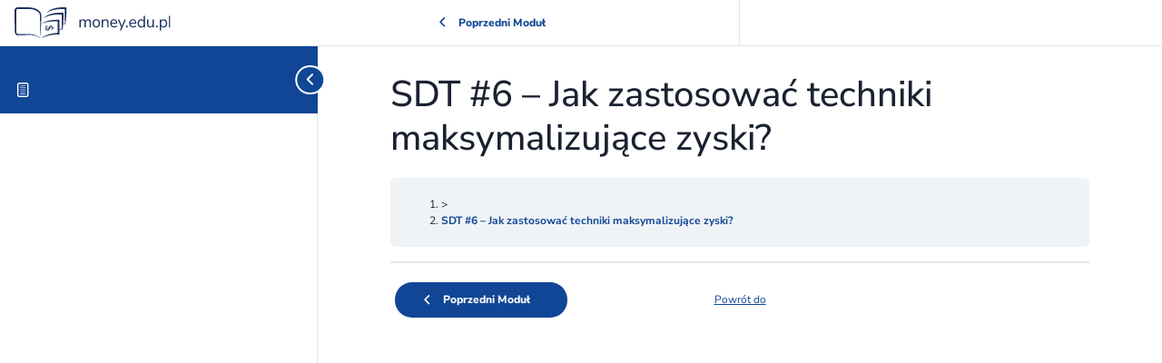

--- FILE ---
content_type: text/html; charset=UTF-8
request_url: https://money.edu.pl/lessons/sdt-6-jak-zastosowac-techniki-maksymalizujace-zyski-6-2/
body_size: 17839
content:
<!DOCTYPE html><html lang="pl-PL" prefix="og: https://ogp.me/ns#"><head><meta charset="UTF-8"><meta name="viewport" content="width=device-width, initial-scale=1"><link rel="profile" href="https://gmpg.org/xfn/11">
 <script data-cfasync="false" data-pagespeed-no-defer>window.dataLayerPYS = window.dataLayerPYS || [];</script> <title>SDT #6 – Jak zastosować techniki maksymalizujące zyski? - Profit 5P (money.edu.pl)</title><meta name="description" content="https://www.youtube.com/watch?v=2Rfjus6dlHk"/><meta name="robots" content="index, follow, max-snippet:-1, max-video-preview:-1, max-image-preview:large"/><link rel="canonical" href="https://money.edu.pl/lessons/sdt-6-jak-zastosowac-techniki-maksymalizujace-zyski-6-2/" /><meta property="og:locale" content="pl_PL" /><meta property="og:type" content="article" /><meta property="og:title" content="SDT #6 – Jak zastosować techniki maksymalizujące zyski? - Profit 5P (money.edu.pl)" /><meta property="og:description" content="https://www.youtube.com/watch?v=2Rfjus6dlHk" /><meta property="og:url" content="https://money.edu.pl/lessons/sdt-6-jak-zastosowac-techniki-maksymalizujace-zyski-6-2/" /><meta property="og:site_name" content="Profit 5P" /><meta name="twitter:card" content="summary_large_image" /><meta name="twitter:title" content="SDT #6 – Jak zastosować techniki maksymalizujące zyski? - Profit 5P (money.edu.pl)" /><meta name="twitter:description" content="https://www.youtube.com/watch?v=2Rfjus6dlHk" /> <script type="application/ld+json" class="rank-math-schema">{"@context":"https://schema.org","@graph":[{"@type":"BreadcrumbList","@id":"https://money.edu.pl/lessons/sdt-6-jak-zastosowac-techniki-maksymalizujace-zyski-6-2/#breadcrumb","itemListElement":[{"@type":"ListItem","position":"1","item":{"@id":"https://money.edu.pl","name":"Strona g\u0142\u00f3wna"}},{"@type":"ListItem","position":"2","item":{"@id":"https://money.edu.pl/lessons/sdt-6-jak-zastosowac-techniki-maksymalizujace-zyski-6-2/","name":"SDT #6 \u2013 Jak zastosowa\u0107 techniki maksymalizuj\u0105ce zyski?"}}]}]}</script> <link rel="alternate" type="application/rss+xml" title="Profit 5P (money.edu.pl) &raquo; Kanał z wpisami" href="https://money.edu.pl/feed/" /><link rel="alternate" type="application/rss+xml" title="Profit 5P (money.edu.pl) &raquo; Kanał z komentarzami" href="https://money.edu.pl/comments/feed/" /><link rel="alternate" title="oEmbed (JSON)" type="application/json+oembed" href="https://money.edu.pl/wp-json/oembed/1.0/embed?url=https%3A%2F%2Fmoney.edu.pl%2Flessons%2Fsdt-6-jak-zastosowac-techniki-maksymalizujace-zyski-6-2%2F" /><link rel="alternate" title="oEmbed (XML)" type="text/xml+oembed" href="https://money.edu.pl/wp-json/oembed/1.0/embed?url=https%3A%2F%2Fmoney.edu.pl%2Flessons%2Fsdt-6-jak-zastosowac-techniki-maksymalizujace-zyski-6-2%2F&#038;format=xml" /><style id='wp-img-auto-sizes-contain-inline-css'>img:is([sizes=auto i],[sizes^="auto," i]){contain-intrinsic-size:3000px 1500px}
/*# sourceURL=wp-img-auto-sizes-contain-inline-css */</style><style id='wp-emoji-styles-inline-css'>img.wp-smiley, img.emoji {
		display: inline !important;
		border: none !important;
		box-shadow: none !important;
		height: 1em !important;
		width: 1em !important;
		margin: 0 0.07em !important;
		vertical-align: -0.1em !important;
		background: none !important;
		padding: 0 !important;
	}
/*# sourceURL=wp-emoji-styles-inline-css */</style><link data-optimized="1" rel='stylesheet' id='woocommerce-layout-css' href='https://money.edu.pl/wp-content/litespeed/css/95b09a5bd31b17d8940afaef19347618.css?ver=cbe5d' media='all' /><link data-optimized="1" rel='stylesheet' id='woocommerce-smallscreen-css' href='https://money.edu.pl/wp-content/litespeed/css/f4e21b50d05d765be8c3fe73c720c4ef.css?ver=da1a4' media='only screen and (max-width: 768px)' /><link data-optimized="1" rel='stylesheet' id='woocommerce-general-css' href='https://money.edu.pl/wp-content/litespeed/css/db5159c4fd897e85d148e1c49da825e0.css?ver=7c5f6' media='all' /><style id='woocommerce-inline-inline-css'>.woocommerce form .form-row .required { visibility: visible; }
/*# sourceURL=woocommerce-inline-inline-css */</style><link data-optimized="1" rel='stylesheet' id='tubapay-video-popup-style-css' href='https://money.edu.pl/wp-content/litespeed/css/d1fc7706624c07191dd58438fd011a4d.css?ver=8a608' media='all' /><link data-optimized="1" rel='stylesheet' id='tubapay-tooltip-style-css' href='https://money.edu.pl/wp-content/litespeed/css/d2953012f1da297f35a8b0d37da54c1c.css?ver=d2288' media='all' /><link data-optimized="1" rel='stylesheet' id='learndash_quiz_front_css-css' href='https://money.edu.pl/wp-content/litespeed/css/4d96f7fb7f075e0f304835194500f5c1.css?ver=dfb14' media='all' /><link data-optimized="1" rel='stylesheet' id='dashicons-css' href='https://money.edu.pl/wp-content/litespeed/css/7756c0c4571d751e907572bbdb432490.css?ver=c6935' media='all' /><link data-optimized="1" rel='stylesheet' id='learndash-css' href='https://money.edu.pl/wp-content/litespeed/css/da9aeb0c03e790139087a7318859500f.css?ver=dd7f9' media='all' /><link data-optimized="1" rel='stylesheet' id='jquery-dropdown-css-css' href='https://money.edu.pl/wp-content/litespeed/css/83c9499f2d58fae59bf7a86e605ced8e.css?ver=21b9f' media='all' /><link data-optimized="1" rel='stylesheet' id='learndash_lesson_video-css' href='https://money.edu.pl/wp-content/litespeed/css/e39b55e1f97280b87540f21d99253c9e.css?ver=8df91' media='all' /><link data-optimized="1" rel='stylesheet' id='learndash-admin-bar-css' href='https://money.edu.pl/wp-content/litespeed/css/d8716dbee72021359cb0231cfee7f639.css?ver=d1c1e' media='all' /><link data-optimized="1" rel='stylesheet' id='brands-styles-css' href='https://money.edu.pl/wp-content/litespeed/css/38712de2a15262aeb50d50bac5b1af3d.css?ver=22878' media='all' /><link data-optimized="1" rel='stylesheet' id='hello-elementor-css' href='https://money.edu.pl/wp-content/litespeed/css/c8fa7d43f26d5cbe87376be74a58cfcb.css?ver=dadf2' media='all' /><link data-optimized="1" rel='stylesheet' id='hello-elementor-theme-style-css' href='https://money.edu.pl/wp-content/litespeed/css/5e2eb928a661616129a8ec204479ba57.css?ver=5d783' media='all' /><link data-optimized="1" rel='stylesheet' id='chld_thm_cfg_child-css' href='https://money.edu.pl/wp-content/litespeed/css/49c6f079b6e59bfcb6cc5ed79541bb6c.css?ver=72db6' media='all' /><link data-optimized="1" rel='stylesheet' id='hello-elementor-header-footer-css' href='https://money.edu.pl/wp-content/litespeed/css/981c9ba0996fe6bb2259607e3d6e6892.css?ver=f42f4' media='all' /><link data-optimized="1" rel='stylesheet' id='elementor-frontend-css' href='https://money.edu.pl/wp-content/litespeed/css/eebdf701eb2497b38e48a1b0a5e9ddd9.css?ver=0c13b' media='all' /><link data-optimized="1" rel='stylesheet' id='elementor-post-5-css' href='https://money.edu.pl/wp-content/litespeed/css/9593bd7dbd8822a14495e3620e39e169.css?ver=0306f' media='all' /><link data-optimized="1" rel='stylesheet' id='learndash-front-css' href='https://money.edu.pl/wp-content/litespeed/css/2b44aa9ee2d8143791b63e71e55c25c2.css?ver=4a555' media='all' /><style id='learndash-front-inline-css'>.learndash-wrapper .ld-item-list .ld-item-list-item.ld-is-next,
		.learndash-wrapper .wpProQuiz_content .wpProQuiz_questionListItem label:focus-within {
			border-color: #104695;
		}

		/*
		.learndash-wrapper a:not(.ld-button):not(#quiz_continue_link):not(.ld-focus-menu-link):not(.btn-blue):not(#quiz_continue_link):not(.ld-js-register-account):not(#ld-focus-mode-course-heading):not(#btn-join):not(.ld-item-name):not(.ld-table-list-item-preview):not(.ld-lesson-item-preview-heading),
		 */

		.learndash-wrapper .ld-breadcrumbs a,
		.learndash-wrapper .ld-lesson-item.ld-is-current-lesson .ld-lesson-item-preview-heading,
		.learndash-wrapper .ld-lesson-item.ld-is-current-lesson .ld-lesson-title,
		.learndash-wrapper .ld-primary-color-hover:hover,
		.learndash-wrapper .ld-primary-color,
		.learndash-wrapper .ld-primary-color-hover:hover,
		.learndash-wrapper .ld-primary-color,
		.learndash-wrapper .ld-tabs .ld-tabs-navigation .ld-tab.ld-active,
		.learndash-wrapper .ld-button.ld-button-transparent,
		.learndash-wrapper .ld-button.ld-button-reverse,
		.learndash-wrapper .ld-icon-certificate,
		.learndash-wrapper .ld-login-modal .ld-login-modal-login .ld-modal-heading,
		#wpProQuiz_user_content a,
		.learndash-wrapper .ld-item-list .ld-item-list-item a.ld-item-name:hover,
		.learndash-wrapper .ld-focus-comments__heading-actions .ld-expand-button,
		.learndash-wrapper .ld-focus-comments__heading a,
		.learndash-wrapper .ld-focus-comments .comment-respond a,
		.learndash-wrapper .ld-focus-comment .ld-comment-reply a.comment-reply-link:hover,
		.learndash-wrapper .ld-expand-button.ld-button-alternate {
			color: #104695 !important;
		}

		.learndash-wrapper .ld-focus-comment.bypostauthor>.ld-comment-wrapper,
		.learndash-wrapper .ld-focus-comment.role-group_leader>.ld-comment-wrapper,
		.learndash-wrapper .ld-focus-comment.role-administrator>.ld-comment-wrapper {
			background-color:rgba(16, 70, 149, 0.03) !important;
		}


		.learndash-wrapper .ld-primary-background,
		.learndash-wrapper .ld-tabs .ld-tabs-navigation .ld-tab.ld-active:after {
			background: #104695 !important;
		}



		.learndash-wrapper .ld-course-navigation .ld-lesson-item.ld-is-current-lesson .ld-status-incomplete,
		.learndash-wrapper .ld-focus-comment.bypostauthor:not(.ptype-sfwd-assignment) >.ld-comment-wrapper>.ld-comment-avatar img,
		.learndash-wrapper .ld-focus-comment.role-group_leader>.ld-comment-wrapper>.ld-comment-avatar img,
		.learndash-wrapper .ld-focus-comment.role-administrator>.ld-comment-wrapper>.ld-comment-avatar img {
			border-color: #104695 !important;
		}



		.learndash-wrapper .ld-loading::before {
			border-top:3px solid #104695 !important;
		}

		.learndash-wrapper .ld-button:hover:not([disabled]):not(.ld-button-transparent):not(.ld--ignore-inline-css),
		#learndash-tooltips .ld-tooltip:after,
		#learndash-tooltips .ld-tooltip,
		.ld-tooltip:not(.ld-tooltip--modern) [role="tooltip"],
		.learndash-wrapper .ld-primary-background,
		.learndash-wrapper .btn-join:not(.ld--ignore-inline-css),
		.learndash-wrapper #btn-join:not(.ld--ignore-inline-css),
		.learndash-wrapper .ld-button:not([disabled]):not(.ld-button-reverse):not(.ld-button-transparent):not(.ld--ignore-inline-css),
		.learndash-wrapper .ld-expand-button:not([disabled]),
		.learndash-wrapper .wpProQuiz_content .wpProQuiz_button:not([disabled]):not(.wpProQuiz_button_reShowQuestion):not(.wpProQuiz_button_restartQuiz),
		.learndash-wrapper .wpProQuiz_content .wpProQuiz_button2:not([disabled]),
		.learndash-wrapper .ld-focus .ld-focus-sidebar .ld-course-navigation-heading,
		.learndash-wrapper .ld-focus-comments .form-submit #submit,
		.learndash-wrapper .ld-login-modal input[type='submit']:not([disabled]),
		.learndash-wrapper .ld-login-modal .ld-login-modal-register:not([disabled]),
		.learndash-wrapper .wpProQuiz_content .wpProQuiz_certificate a.btn-blue:not([disabled]),
		.learndash-wrapper .ld-focus .ld-focus-header .ld-user-menu .ld-user-menu-items a:not([disabled]),
		#wpProQuiz_user_content table.wp-list-table thead th,
		#wpProQuiz_overlay_close:not([disabled]),
		.learndash-wrapper .ld-expand-button.ld-button-alternate:not([disabled]) .ld-icon {
			background-color: #104695 !important;
			color: #ffffff;
		}

		.learndash-wrapper .ld-focus .ld-focus-sidebar .ld-focus-sidebar-trigger:not([disabled]):not(:hover):not(:focus) .ld-icon {
			background-color: #104695;
		}

		.learndash-wrapper .ld-focus .ld-focus-sidebar .ld-focus-sidebar-trigger:hover .ld-icon,
		.learndash-wrapper .ld-focus .ld-focus-sidebar .ld-focus-sidebar-trigger:focus .ld-icon {
			border-color: #104695;
			color: #104695;
		}

		.learndash-wrapper .ld-button:focus:not(.ld-button-transparent):not(.ld--ignore-inline-css),
		.learndash-wrapper .btn-join:focus:not(.ld--ignore-inline-css),
		.learndash-wrapper #btn-join:focus:not(.ld--ignore-inline-css),
		.learndash-wrapper .ld-expand-button:focus,
		.learndash-wrapper .wpProQuiz_content .wpProQuiz_button:not(.wpProQuiz_button_reShowQuestion):focus:not(.wpProQuiz_button_restartQuiz),
		.learndash-wrapper .wpProQuiz_content .wpProQuiz_button2:focus,
		.learndash-wrapper .ld-focus-comments .form-submit #submit,
		.learndash-wrapper .ld-login-modal input[type='submit']:focus,
		.learndash-wrapper .ld-login-modal .ld-login-modal-register:focus,
		.learndash-wrapper .wpProQuiz_content .wpProQuiz_certificate a.btn-blue:focus {
			opacity: 0.75; /* Replicates the hover/focus states pre-4.21.3. */
			outline-color: #104695;
		}

		.learndash-wrapper .ld-button:hover:not(.ld-button-transparent):not(.ld--ignore-inline-css),
		.learndash-wrapper .btn-join:hover:not(.ld--ignore-inline-css),
		.learndash-wrapper #btn-join:hover:not(.ld--ignore-inline-css),
		.learndash-wrapper .ld-expand-button:hover,
		.learndash-wrapper .wpProQuiz_content .wpProQuiz_button:not(.wpProQuiz_button_reShowQuestion):hover:not(.wpProQuiz_button_restartQuiz),
		.learndash-wrapper .wpProQuiz_content .wpProQuiz_button2:hover,
		.learndash-wrapper .ld-focus-comments .form-submit #submit,
		.learndash-wrapper .ld-login-modal input[type='submit']:hover,
		.learndash-wrapper .ld-login-modal .ld-login-modal-register:hover,
		.learndash-wrapper .wpProQuiz_content .wpProQuiz_certificate a.btn-blue:hover {
			background-color: #104695; /* Replicates the hover/focus states pre-4.21.3. */
			opacity: 0.85; /* Replicates the hover/focus states pre-4.21.3. */
		}

		.learndash-wrapper .ld-item-list .ld-item-search .ld-closer:focus {
			border-color: #104695;
		}

		.learndash-wrapper .ld-focus .ld-focus-header .ld-user-menu .ld-user-menu-items:before {
			border-bottom-color: #104695 !important;
		}

		.learndash-wrapper .ld-button.ld-button-transparent:hover {
			background: transparent !important;
		}

		.learndash-wrapper .ld-button.ld-button-transparent:focus {
			outline-color: #104695;
		}

		.learndash-wrapper .ld-focus .ld-focus-header .sfwd-mark-complete .learndash_mark_complete_button,
		.learndash-wrapper .ld-focus .ld-focus-header #sfwd-mark-complete #learndash_mark_complete_button,
		.learndash-wrapper .ld-button.ld-button-transparent,
		.learndash-wrapper .ld-button.ld-button-alternate,
		.learndash-wrapper .ld-expand-button.ld-button-alternate {
			background-color:transparent !important;
		}

		.learndash-wrapper .ld-focus-header .ld-user-menu .ld-user-menu-items a,
		.learndash-wrapper .ld-button.ld-button-reverse:hover,
		.learndash-wrapper .ld-alert-success .ld-alert-icon.ld-icon-certificate,
		.learndash-wrapper .ld-alert-warning .ld-button,
		.learndash-wrapper .ld-primary-background.ld-status {
			color:white !important;
		}

		.learndash-wrapper .ld-status.ld-status-unlocked {
			background-color: rgba(16,70,149,0.2) !important;
			color: #104695 !important;
		}

		.learndash-wrapper .wpProQuiz_content .wpProQuiz_addToplist {
			background-color: rgba(16,70,149,0.1) !important;
			border: 1px solid #104695 !important;
		}

		.learndash-wrapper .wpProQuiz_content .wpProQuiz_toplistTable th {
			background: #104695 !important;
		}

		.learndash-wrapper .wpProQuiz_content .wpProQuiz_toplistTrOdd {
			background-color: rgba(16,70,149,0.1) !important;
		}


		.learndash-wrapper .wpProQuiz_content .wpProQuiz_time_limit .wpProQuiz_progress {
			background-color: #104695 !important;
		}
		
		.learndash-wrapper #quiz_continue_link,
		.learndash-wrapper .ld-secondary-background,
		.learndash-wrapper .learndash_mark_complete_button,
		.learndash-wrapper #learndash_mark_complete_button,
		.learndash-wrapper .ld-status-complete,
		.learndash-wrapper .ld-alert-success .ld-button,
		.learndash-wrapper .ld-alert-success .ld-alert-icon {
			background-color: #f09e09 !important;
		}

		.learndash-wrapper #quiz_continue_link:focus,
		.learndash-wrapper .learndash_mark_complete_button:focus,
		.learndash-wrapper #learndash_mark_complete_button:focus,
		.learndash-wrapper .ld-alert-success .ld-button:focus {
			outline-color: #f09e09;
		}

		.learndash-wrapper .wpProQuiz_content a#quiz_continue_link {
			background-color: #f09e09 !important;
		}

		.learndash-wrapper .wpProQuiz_content a#quiz_continue_link:focus {
			outline-color: #f09e09;
		}

		.learndash-wrapper .course_progress .sending_progress_bar {
			background: #f09e09 !important;
		}

		.learndash-wrapper .wpProQuiz_content .wpProQuiz_button_reShowQuestion:hover, .learndash-wrapper .wpProQuiz_content .wpProQuiz_button_restartQuiz:hover {
			background-color: #f09e09 !important;
			opacity: 0.75;
		}

		.learndash-wrapper .wpProQuiz_content .wpProQuiz_button_reShowQuestion:focus,
		.learndash-wrapper .wpProQuiz_content .wpProQuiz_button_restartQuiz:focus {
			outline-color: #f09e09;
		}

		.learndash-wrapper .ld-secondary-color-hover:hover,
		.learndash-wrapper .ld-secondary-color,
		.learndash-wrapper .ld-focus .ld-focus-header .sfwd-mark-complete .learndash_mark_complete_button,
		.learndash-wrapper .ld-focus .ld-focus-header #sfwd-mark-complete #learndash_mark_complete_button,
		.learndash-wrapper .ld-focus .ld-focus-header .sfwd-mark-complete:after {
			color: #f09e09 !important;
		}

		.learndash-wrapper .ld-secondary-in-progress-icon {
			border-left-color: #f09e09 !important;
			border-top-color: #f09e09 !important;
		}

		.learndash-wrapper .ld-alert-success {
			border-color: #f09e09;
			background-color: transparent !important;
			color: #f09e09;
		}

		
		.learndash-wrapper .ld-alert-warning {
			background-color:transparent;
		}

		.learndash-wrapper .ld-status-waiting,
		.learndash-wrapper .ld-alert-warning .ld-alert-icon {
			background-color: #f09e09 !important;
		}

		.learndash-wrapper .ld-tertiary-color-hover:hover,
		.learndash-wrapper .ld-tertiary-color,
		.learndash-wrapper .ld-alert-warning {
			color: #f09e09 !important;
		}

		.learndash-wrapper .ld-tertiary-background {
			background-color: #f09e09 !important;
		}

		.learndash-wrapper .ld-alert-warning {
			border-color: #f09e09 !important;
		}

		.learndash-wrapper .ld-tertiary-background,
		.learndash-wrapper .ld-alert-warning .ld-alert-icon {
			color:white !important;
		}

		.learndash-wrapper .wpProQuiz_content .wpProQuiz_reviewQuestion li.wpProQuiz_reviewQuestionReview,
		.learndash-wrapper .wpProQuiz_content .wpProQuiz_box li.wpProQuiz_reviewQuestionReview {
			background-color: #f09e09 !important;
		}

				.learndash-wrapper .ld-focus .ld-focus-main .ld-focus-content {
			max-width: 1600px;
		}
		
/*# sourceURL=learndash-front-inline-css */</style><link data-optimized="1" rel='stylesheet' id='widget-image-css' href='https://money.edu.pl/wp-content/litespeed/css/3450cac8945872ca8c895130f5df952d.css?ver=7f917' media='all' /><link data-optimized="1" rel='stylesheet' id='widget-nav-menu-css' href='https://money.edu.pl/wp-content/litespeed/css/84ac2ce6439334f1fa30d824fce07466.css?ver=cc025' media='all' /><link data-optimized="1" rel='stylesheet' id='widget-divider-css' href='https://money.edu.pl/wp-content/litespeed/css/0a984cd514213e4d2b7006b07e05d719.css?ver=88630' media='all' /><link data-optimized="1" rel='stylesheet' id='e-popup-css' href='https://money.edu.pl/wp-content/litespeed/css/0326289d8ec121be3b9b41a28c28a359.css?ver=86241' media='all' /><link data-optimized="1" rel='stylesheet' id='elementor-icons-css' href='https://money.edu.pl/wp-content/litespeed/css/128706ad47e986daaf5f2ddcfba111e0.css?ver=3d1eb' media='all' /><link data-optimized="1" rel='stylesheet' id='uael-frontend-css' href='https://money.edu.pl/wp-content/litespeed/css/22deb4f33bdf0a1d16836f85cecd6800.css?ver=32c5c' media='all' /><link data-optimized="1" rel='stylesheet' id='uael-teammember-social-icons-css' href='https://money.edu.pl/wp-content/litespeed/css/6a82e7c46785a71f4f9fc93ddf1de7e9.css?ver=9e443' media='all' /><link data-optimized="1" rel='stylesheet' id='uael-social-share-icons-brands-css' href='https://money.edu.pl/wp-content/litespeed/css/43c71c102e3dbb9ef0fe92ec00d0daf4.css?ver=989d9' media='all' /><link data-optimized="1" rel='stylesheet' id='uael-social-share-icons-fontawesome-css' href='https://money.edu.pl/wp-content/litespeed/css/ecb9cbdefcba669423f9cb8ecdf13380.css?ver=dc309' media='all' /><link data-optimized="1" rel='stylesheet' id='uael-nav-menu-icons-css' href='https://money.edu.pl/wp-content/litespeed/css/06a25f42af3291166f3a34e2e1f0ecf3.css?ver=87d6a' media='all' /><link data-optimized="1" rel='stylesheet' id='elementor-post-43256-css' href='https://money.edu.pl/wp-content/litespeed/css/52181dc291482c1c3332772ac94e0d12.css?ver=341fd' media='all' /><link data-optimized="1" rel='stylesheet' id='elementor-post-580-css' href='https://money.edu.pl/wp-content/litespeed/css/c8ef7ae90380edee053684962b830672.css?ver=4819e' media='all' /><link data-optimized="1" rel='stylesheet' id='elementor-post-1515-css' href='https://money.edu.pl/wp-content/litespeed/css/cf17ac3ee665fd7edf6370a85d5d6d2d.css?ver=daa4a' media='all' /><link data-optimized="1" rel='stylesheet' id='eael-general-css' href='https://money.edu.pl/wp-content/litespeed/css/5683ddfba72c3d035ba1c56fc06e66e1.css?ver=37d0e' media='all' /><link data-optimized="1" rel='stylesheet' id='elementor-gf-local-nunitosans-css' href='https://money.edu.pl/wp-content/litespeed/css/8b2470a6a898c2852d674aa9b49b2898.css?ver=85949' media='all' /><link data-optimized="1" rel='stylesheet' id='elementor-gf-local-roboto-css' href='https://money.edu.pl/wp-content/litespeed/css/47e017c4e887a0e9dbfcd5e945b59ee7.css?ver=e8ec0' media='all' /><link data-optimized="1" rel='stylesheet' id='elementor-gf-local-nunito-css' href='https://money.edu.pl/wp-content/litespeed/css/c6cbe3e45d202e283ad72bf6ef4f2b33.css?ver=1ec24' media='all' /><link data-optimized="1" rel='stylesheet' id='elementor-icons-shared-0-css' href='https://money.edu.pl/wp-content/litespeed/css/e1842464343ea902e33d21012f8e4a94.css?ver=3ecf5' media='all' /><link data-optimized="1" rel='stylesheet' id='elementor-icons-fa-solid-css' href='https://money.edu.pl/wp-content/litespeed/css/957a13dfb1070d006a7830ad17d251e2.css?ver=ce6ce' media='all' /> <script src="https://money.edu.pl/wp-includes/js/jquery/jquery.min.js?ver=3.7.1" id="jquery-core-js"></script> <script src="https://money.edu.pl/wp-includes/js/jquery/jquery-migrate.min.js?ver=3.4.1" id="jquery-migrate-js"></script> <script id="wfco-utm-tracking-js-extra">var wffnUtm = {"utc_offset":"60","site_url":"https://money.edu.pl","genericParamEvents":"{\"user_roles\":\"guest\",\"plugin\":\"Funnel Builder\"}","cookieKeys":["flt","timezone","is_mobile","browser","fbclid","gclid","referrer","fl_url","utm_source","utm_medium","utm_campaign","utm_term","utm_content"],"excludeDomain":["paypal.com","klarna.com","quickpay.net"]};
//# sourceURL=wfco-utm-tracking-js-extra</script> <script src="https://money.edu.pl/wp-content/plugins/funnel-builder/woofunnels/assets/js/utm-tracker.min.js?ver=1.10.12.67" id="wfco-utm-tracking-js" defer data-wp-strategy="defer"></script> <script src="https://money.edu.pl/wp-content/plugins/woocommerce/assets/js/jquery-blockui/jquery.blockUI.min.js?ver=2.7.0-wc.9.9.5" id="jquery-blockui-js" defer data-wp-strategy="defer"></script> <script id="wc-add-to-cart-js-extra">var wc_add_to_cart_params = {"ajax_url":"/wp-admin/admin-ajax.php","wc_ajax_url":"/?wc-ajax=%%endpoint%%","i18n_view_cart":"Zobacz koszyk","cart_url":"https://money.edu.pl/koszyk/","is_cart":"","cart_redirect_after_add":"no"};
//# sourceURL=wc-add-to-cart-js-extra</script> <script src="https://money.edu.pl/wp-content/plugins/woocommerce/assets/js/frontend/add-to-cart.min.js?ver=9.9.5" id="wc-add-to-cart-js" defer data-wp-strategy="defer"></script> <script src="https://money.edu.pl/wp-content/plugins/woocommerce/assets/js/js-cookie/js.cookie.min.js?ver=2.1.4-wc.9.9.5" id="js-cookie-js" defer data-wp-strategy="defer"></script> <script id="woocommerce-js-extra">var woocommerce_params = {"ajax_url":"/wp-admin/admin-ajax.php","wc_ajax_url":"/?wc-ajax=%%endpoint%%","i18n_password_show":"Poka\u017c has\u0142o","i18n_password_hide":"Ukryj has\u0142o"};
//# sourceURL=woocommerce-js-extra</script> <script src="https://money.edu.pl/wp-content/plugins/woocommerce/assets/js/frontend/woocommerce.min.js?ver=9.9.5" id="woocommerce-js" defer data-wp-strategy="defer"></script> <link rel="https://api.w.org/" href="https://money.edu.pl/wp-json/" /><link rel="alternate" title="JSON" type="application/json" href="https://money.edu.pl/wp-json/wp/v2/sfwd-lessons/40957" /><meta name="facebook-domain-verification" content="opfksx878gewlpr9ki7vcc2irloqjn" />	<noscript><style>.woocommerce-product-gallery{ opacity: 1 !important; }</style></noscript><meta name="generator" content="Elementor 3.30.0; features: additional_custom_breakpoints; settings: css_print_method-external, google_font-enabled, font_display-swap"><style>.e-con.e-parent:nth-of-type(n+4):not(.e-lazyloaded):not(.e-no-lazyload),
				.e-con.e-parent:nth-of-type(n+4):not(.e-lazyloaded):not(.e-no-lazyload) * {
					background-image: none !important;
				}
				@media screen and (max-height: 1024px) {
					.e-con.e-parent:nth-of-type(n+3):not(.e-lazyloaded):not(.e-no-lazyload),
					.e-con.e-parent:nth-of-type(n+3):not(.e-lazyloaded):not(.e-no-lazyload) * {
						background-image: none !important;
					}
				}
				@media screen and (max-height: 640px) {
					.e-con.e-parent:nth-of-type(n+2):not(.e-lazyloaded):not(.e-no-lazyload),
					.e-con.e-parent:nth-of-type(n+2):not(.e-lazyloaded):not(.e-no-lazyload) * {
						background-image: none !important;
					}
				}</style><link rel="icon" href="https://money.edu.pl/wp-content/uploads/2023/02/FAV.svg" sizes="32x32" /><link rel="icon" href="https://money.edu.pl/wp-content/uploads/2023/02/FAV.svg" sizes="192x192" /><link rel="apple-touch-icon" href="https://money.edu.pl/wp-content/uploads/2023/02/FAV.svg" /><meta name="msapplication-TileImage" content="https://money.edu.pl/wp-content/uploads/2023/02/FAV.svg" /><style id="wp-custom-css">.produktchekout
{
  background-color: black;
	color: red;
	font-size: 44px;
	
}

/* PART 1 - Before Lazy Load */
img[data-lazyloaded]{
	opacity: 0;
}

/* PART 2 - Upon Lazy Load */
img.litespeed-loaded{
	-webkit-transition: opacity .5s linear 0.2s;
	-moz-transition: opacity .5s linear 0.2s;
	transition: opacity .5s linear 0.2s;
	opacity: 1;
}</style><link data-optimized="1" rel='stylesheet' id='wc-blocks-style-css' href='https://money.edu.pl/wp-content/litespeed/css/cd506da6c26d34635971fe501e495443.css?ver=a9eeb' media='all' /><style id='global-styles-inline-css'>:root{--wp--preset--aspect-ratio--square: 1;--wp--preset--aspect-ratio--4-3: 4/3;--wp--preset--aspect-ratio--3-4: 3/4;--wp--preset--aspect-ratio--3-2: 3/2;--wp--preset--aspect-ratio--2-3: 2/3;--wp--preset--aspect-ratio--16-9: 16/9;--wp--preset--aspect-ratio--9-16: 9/16;--wp--preset--color--black: #000000;--wp--preset--color--cyan-bluish-gray: #abb8c3;--wp--preset--color--white: #ffffff;--wp--preset--color--pale-pink: #f78da7;--wp--preset--color--vivid-red: #cf2e2e;--wp--preset--color--luminous-vivid-orange: #ff6900;--wp--preset--color--luminous-vivid-amber: #fcb900;--wp--preset--color--light-green-cyan: #7bdcb5;--wp--preset--color--vivid-green-cyan: #00d084;--wp--preset--color--pale-cyan-blue: #8ed1fc;--wp--preset--color--vivid-cyan-blue: #0693e3;--wp--preset--color--vivid-purple: #9b51e0;--wp--preset--gradient--vivid-cyan-blue-to-vivid-purple: linear-gradient(135deg,rgb(6,147,227) 0%,rgb(155,81,224) 100%);--wp--preset--gradient--light-green-cyan-to-vivid-green-cyan: linear-gradient(135deg,rgb(122,220,180) 0%,rgb(0,208,130) 100%);--wp--preset--gradient--luminous-vivid-amber-to-luminous-vivid-orange: linear-gradient(135deg,rgb(252,185,0) 0%,rgb(255,105,0) 100%);--wp--preset--gradient--luminous-vivid-orange-to-vivid-red: linear-gradient(135deg,rgb(255,105,0) 0%,rgb(207,46,46) 100%);--wp--preset--gradient--very-light-gray-to-cyan-bluish-gray: linear-gradient(135deg,rgb(238,238,238) 0%,rgb(169,184,195) 100%);--wp--preset--gradient--cool-to-warm-spectrum: linear-gradient(135deg,rgb(74,234,220) 0%,rgb(151,120,209) 20%,rgb(207,42,186) 40%,rgb(238,44,130) 60%,rgb(251,105,98) 80%,rgb(254,248,76) 100%);--wp--preset--gradient--blush-light-purple: linear-gradient(135deg,rgb(255,206,236) 0%,rgb(152,150,240) 100%);--wp--preset--gradient--blush-bordeaux: linear-gradient(135deg,rgb(254,205,165) 0%,rgb(254,45,45) 50%,rgb(107,0,62) 100%);--wp--preset--gradient--luminous-dusk: linear-gradient(135deg,rgb(255,203,112) 0%,rgb(199,81,192) 50%,rgb(65,88,208) 100%);--wp--preset--gradient--pale-ocean: linear-gradient(135deg,rgb(255,245,203) 0%,rgb(182,227,212) 50%,rgb(51,167,181) 100%);--wp--preset--gradient--electric-grass: linear-gradient(135deg,rgb(202,248,128) 0%,rgb(113,206,126) 100%);--wp--preset--gradient--midnight: linear-gradient(135deg,rgb(2,3,129) 0%,rgb(40,116,252) 100%);--wp--preset--font-size--small: 13px;--wp--preset--font-size--medium: 20px;--wp--preset--font-size--large: 36px;--wp--preset--font-size--x-large: 42px;--wp--preset--spacing--20: 0.44rem;--wp--preset--spacing--30: 0.67rem;--wp--preset--spacing--40: 1rem;--wp--preset--spacing--50: 1.5rem;--wp--preset--spacing--60: 2.25rem;--wp--preset--spacing--70: 3.38rem;--wp--preset--spacing--80: 5.06rem;--wp--preset--shadow--natural: 6px 6px 9px rgba(0, 0, 0, 0.2);--wp--preset--shadow--deep: 12px 12px 50px rgba(0, 0, 0, 0.4);--wp--preset--shadow--sharp: 6px 6px 0px rgba(0, 0, 0, 0.2);--wp--preset--shadow--outlined: 6px 6px 0px -3px rgb(255, 255, 255), 6px 6px rgb(0, 0, 0);--wp--preset--shadow--crisp: 6px 6px 0px rgb(0, 0, 0);}:root { --wp--style--global--content-size: 800px;--wp--style--global--wide-size: 1200px; }:where(body) { margin: 0; }.wp-site-blocks > .alignleft { float: left; margin-right: 2em; }.wp-site-blocks > .alignright { float: right; margin-left: 2em; }.wp-site-blocks > .aligncenter { justify-content: center; margin-left: auto; margin-right: auto; }:where(.wp-site-blocks) > * { margin-block-start: 24px; margin-block-end: 0; }:where(.wp-site-blocks) > :first-child { margin-block-start: 0; }:where(.wp-site-blocks) > :last-child { margin-block-end: 0; }:root { --wp--style--block-gap: 24px; }:root :where(.is-layout-flow) > :first-child{margin-block-start: 0;}:root :where(.is-layout-flow) > :last-child{margin-block-end: 0;}:root :where(.is-layout-flow) > *{margin-block-start: 24px;margin-block-end: 0;}:root :where(.is-layout-constrained) > :first-child{margin-block-start: 0;}:root :where(.is-layout-constrained) > :last-child{margin-block-end: 0;}:root :where(.is-layout-constrained) > *{margin-block-start: 24px;margin-block-end: 0;}:root :where(.is-layout-flex){gap: 24px;}:root :where(.is-layout-grid){gap: 24px;}.is-layout-flow > .alignleft{float: left;margin-inline-start: 0;margin-inline-end: 2em;}.is-layout-flow > .alignright{float: right;margin-inline-start: 2em;margin-inline-end: 0;}.is-layout-flow > .aligncenter{margin-left: auto !important;margin-right: auto !important;}.is-layout-constrained > .alignleft{float: left;margin-inline-start: 0;margin-inline-end: 2em;}.is-layout-constrained > .alignright{float: right;margin-inline-start: 2em;margin-inline-end: 0;}.is-layout-constrained > .aligncenter{margin-left: auto !important;margin-right: auto !important;}.is-layout-constrained > :where(:not(.alignleft):not(.alignright):not(.alignfull)){max-width: var(--wp--style--global--content-size);margin-left: auto !important;margin-right: auto !important;}.is-layout-constrained > .alignwide{max-width: var(--wp--style--global--wide-size);}body .is-layout-flex{display: flex;}.is-layout-flex{flex-wrap: wrap;align-items: center;}.is-layout-flex > :is(*, div){margin: 0;}body .is-layout-grid{display: grid;}.is-layout-grid > :is(*, div){margin: 0;}body{padding-top: 0px;padding-right: 0px;padding-bottom: 0px;padding-left: 0px;}a:where(:not(.wp-element-button)){text-decoration: underline;}:root :where(.wp-element-button, .wp-block-button__link){background-color: #32373c;border-width: 0;color: #fff;font-family: inherit;font-size: inherit;font-style: inherit;font-weight: inherit;letter-spacing: inherit;line-height: inherit;padding-top: calc(0.667em + 2px);padding-right: calc(1.333em + 2px);padding-bottom: calc(0.667em + 2px);padding-left: calc(1.333em + 2px);text-decoration: none;text-transform: inherit;}.has-black-color{color: var(--wp--preset--color--black) !important;}.has-cyan-bluish-gray-color{color: var(--wp--preset--color--cyan-bluish-gray) !important;}.has-white-color{color: var(--wp--preset--color--white) !important;}.has-pale-pink-color{color: var(--wp--preset--color--pale-pink) !important;}.has-vivid-red-color{color: var(--wp--preset--color--vivid-red) !important;}.has-luminous-vivid-orange-color{color: var(--wp--preset--color--luminous-vivid-orange) !important;}.has-luminous-vivid-amber-color{color: var(--wp--preset--color--luminous-vivid-amber) !important;}.has-light-green-cyan-color{color: var(--wp--preset--color--light-green-cyan) !important;}.has-vivid-green-cyan-color{color: var(--wp--preset--color--vivid-green-cyan) !important;}.has-pale-cyan-blue-color{color: var(--wp--preset--color--pale-cyan-blue) !important;}.has-vivid-cyan-blue-color{color: var(--wp--preset--color--vivid-cyan-blue) !important;}.has-vivid-purple-color{color: var(--wp--preset--color--vivid-purple) !important;}.has-black-background-color{background-color: var(--wp--preset--color--black) !important;}.has-cyan-bluish-gray-background-color{background-color: var(--wp--preset--color--cyan-bluish-gray) !important;}.has-white-background-color{background-color: var(--wp--preset--color--white) !important;}.has-pale-pink-background-color{background-color: var(--wp--preset--color--pale-pink) !important;}.has-vivid-red-background-color{background-color: var(--wp--preset--color--vivid-red) !important;}.has-luminous-vivid-orange-background-color{background-color: var(--wp--preset--color--luminous-vivid-orange) !important;}.has-luminous-vivid-amber-background-color{background-color: var(--wp--preset--color--luminous-vivid-amber) !important;}.has-light-green-cyan-background-color{background-color: var(--wp--preset--color--light-green-cyan) !important;}.has-vivid-green-cyan-background-color{background-color: var(--wp--preset--color--vivid-green-cyan) !important;}.has-pale-cyan-blue-background-color{background-color: var(--wp--preset--color--pale-cyan-blue) !important;}.has-vivid-cyan-blue-background-color{background-color: var(--wp--preset--color--vivid-cyan-blue) !important;}.has-vivid-purple-background-color{background-color: var(--wp--preset--color--vivid-purple) !important;}.has-black-border-color{border-color: var(--wp--preset--color--black) !important;}.has-cyan-bluish-gray-border-color{border-color: var(--wp--preset--color--cyan-bluish-gray) !important;}.has-white-border-color{border-color: var(--wp--preset--color--white) !important;}.has-pale-pink-border-color{border-color: var(--wp--preset--color--pale-pink) !important;}.has-vivid-red-border-color{border-color: var(--wp--preset--color--vivid-red) !important;}.has-luminous-vivid-orange-border-color{border-color: var(--wp--preset--color--luminous-vivid-orange) !important;}.has-luminous-vivid-amber-border-color{border-color: var(--wp--preset--color--luminous-vivid-amber) !important;}.has-light-green-cyan-border-color{border-color: var(--wp--preset--color--light-green-cyan) !important;}.has-vivid-green-cyan-border-color{border-color: var(--wp--preset--color--vivid-green-cyan) !important;}.has-pale-cyan-blue-border-color{border-color: var(--wp--preset--color--pale-cyan-blue) !important;}.has-vivid-cyan-blue-border-color{border-color: var(--wp--preset--color--vivid-cyan-blue) !important;}.has-vivid-purple-border-color{border-color: var(--wp--preset--color--vivid-purple) !important;}.has-vivid-cyan-blue-to-vivid-purple-gradient-background{background: var(--wp--preset--gradient--vivid-cyan-blue-to-vivid-purple) !important;}.has-light-green-cyan-to-vivid-green-cyan-gradient-background{background: var(--wp--preset--gradient--light-green-cyan-to-vivid-green-cyan) !important;}.has-luminous-vivid-amber-to-luminous-vivid-orange-gradient-background{background: var(--wp--preset--gradient--luminous-vivid-amber-to-luminous-vivid-orange) !important;}.has-luminous-vivid-orange-to-vivid-red-gradient-background{background: var(--wp--preset--gradient--luminous-vivid-orange-to-vivid-red) !important;}.has-very-light-gray-to-cyan-bluish-gray-gradient-background{background: var(--wp--preset--gradient--very-light-gray-to-cyan-bluish-gray) !important;}.has-cool-to-warm-spectrum-gradient-background{background: var(--wp--preset--gradient--cool-to-warm-spectrum) !important;}.has-blush-light-purple-gradient-background{background: var(--wp--preset--gradient--blush-light-purple) !important;}.has-blush-bordeaux-gradient-background{background: var(--wp--preset--gradient--blush-bordeaux) !important;}.has-luminous-dusk-gradient-background{background: var(--wp--preset--gradient--luminous-dusk) !important;}.has-pale-ocean-gradient-background{background: var(--wp--preset--gradient--pale-ocean) !important;}.has-electric-grass-gradient-background{background: var(--wp--preset--gradient--electric-grass) !important;}.has-midnight-gradient-background{background: var(--wp--preset--gradient--midnight) !important;}.has-small-font-size{font-size: var(--wp--preset--font-size--small) !important;}.has-medium-font-size{font-size: var(--wp--preset--font-size--medium) !important;}.has-large-font-size{font-size: var(--wp--preset--font-size--large) !important;}.has-x-large-font-size{font-size: var(--wp--preset--font-size--x-large) !important;}
/*# sourceURL=global-styles-inline-css */</style><link data-optimized="1" rel='stylesheet' id='photoswipe-css' href='https://money.edu.pl/wp-content/litespeed/css/74cec06e43a3c47d6de1d7346b3d447d.css?ver=fd640' media='all' /><link data-optimized="1" rel='stylesheet' id='photoswipe-default-skin-css' href='https://money.edu.pl/wp-content/litespeed/css/b57ceecd5d545efc92472708755cbda0.css?ver=c3cfa' media='all' /></head><body data-rsssl=1 class="wp-singular sfwd-lessons-template-default single single-sfwd-lessons postid-40957 wp-embed-responsive wp-theme-hello-elementor wp-child-theme-profit-p5-child theme-hello-elementor woocommerce-no-js theme-default ld-in-focus-mode elementor-default elementor-kit-5 elementor-page elementor-page-40957 learndash-cpt learndash-cpt-sfwd-lessons learndash-template-ld30 learndash-cpt-sfwd-lessons-40957-current learndash-cpt--40932-parent learndash-embed-responsive"><div class="learndash-wrapper learndash-wrapper--lesson">
<a
class="screen-reader-shortcut"
href="#ld-focus-content"
tabindex="1"
>
Skip to content			</a><div class="ld-focus ld-focus-initial-transition  ld-focus-position-default"><div
aria-modal="true"
class="ld-focus-sidebar"
id="ld-focus-sidebar"
role="dialog"
><div class="ld-course-navigation-heading">
<button
aria-controls="ld-focus-sidebar"
aria-expanded="true"
aria-label="Toggle sidebar navigation"
class="ld-focus-sidebar-trigger"
id="ld-focus-sidebar-toggle"
>
<span class="ld-icon ld-icon-arrow-left"></span>
</button>
<span class="ld-focus-mode-course-heading-wrapper">
<a href="" id="ld-focus-mode-course-heading">
<span class="ld-icon ld-icon-content"></span>
</a>
</span></div><div class="ld-focus-sidebar-wrapper"><nav
class="ld-course-navigation"
aria-label="Szkolenie"
><div class="ld-course-navigation-list"><div class="ld-lesson-navigation"><div class="ld-lesson-items" id="ld-lesson-list-40932"></div></div></div></nav></div></div><div class="ld-focus-main" role="main"><div class="ld-focus-header" role="banner"><div class="ld-mobile-nav">
<button
aria-controls="ld-focus-sidebar"
aria-expanded="false"
aria-haspopup="true"
aria-label="Menu"
class="ld-trigger-mobile-nav"
>
<span class="bar-1"></span>
<span class="bar-2"></span>
<span class="bar-3"></span>
</button></div><div class="ld-brand-logo">
<a href="https://money.edu.pl"><img src="https://money.edu.pl/wp-content/uploads/2023/02/logo-blue-poziom.svg" alt="" /></a></div><div class="ld-content-actions"><div class="ld-content-action ">
<a class="ld-button ld-button-transparent" href="https://money.edu.pl/lessons/e-korepetycje-6-6-2/">
<span class="ld-icon ld-icon-arrow-left"></span>
<span class="ld-text">Poprzedni Moduł</span>
</a></div><div class="ld-content-action ld-empty"></div></div></div><div id="ld-focus-content" class="ld-focus-content"><h1>SDT #6 – Jak zastosować techniki maksymalizujące zyski?</h1><div class="learndash learndash_post_sfwd-lessons user_has_access"  id="learndash_post_40957"><div class="learndash-wrapper learndash-wrapper--lesson"><div class="ld-tabs ld-tab-count-1"><div class="ld-tabs-content"><div
class="ld-tab-content ld-visible"
id="ld-tab-content-40957"
><div class="learndash-wrapper learndash-wrapper--lesson"><div class="ld-lesson-status"><nav aria-label="Breadcrumbs" class="ld-breadcrumbs"><ol class="ld-breadcrumbs-segments"><li>
<a href="">
</a></li><li>
<a href="" aria-current="page">
SDT #6 – Jak zastosować techniki maksymalizujące zyski?					</a></li></ol></nav></div></div><div data-elementor-type="wp-post" data-elementor-id="40957" class="elementor elementor-40957" data-elementor-post-type="sfwd-lessons"><section class="elementor-section elementor-top-section elementor-element elementor-element-7a88611 elementor-section-boxed elementor-section-height-default elementor-section-height-default" data-id="7a88611" data-element_type="section"><div class="elementor-container elementor-column-gap-default"></div></section></div><div class="learndash-wrapper learndash-wrapper--lesson"><div class="ld-content-actions"><div class="ld-content-action ">
<a class="ld-button " href="https://money.edu.pl/lessons/e-korepetycje-6-6-2/">
<span class="ld-icon ld-icon-arrow-left"></span>
<span class="ld-text">Poprzedni Moduł</span>
</a></div><div class="ld-content-action">
<a href="" class="ld-primary-color ld-course-step-back">
Powrót do 					</a></div><div class="ld-content-action ld-empty"></div></div></div></div></div></div></div></div></div></div></div></div>  <script type="speculationrules">{"prefetch":[{"source":"document","where":{"and":[{"href_matches":"/*"},{"not":{"href_matches":["/wp-*.php","/wp-admin/*","/wp-content/uploads/*","/wp-content/*","/wp-content/plugins/*","/wp-content/themes/profit-p5-child/*","/wp-content/themes/hello-elementor/*","/*\\?(.+)"]}},{"not":{"selector_matches":"a[rel~=\"nofollow\"]"}},{"not":{"selector_matches":".no-prefetch, .no-prefetch a"}}]},"eagerness":"conservative"}]}</script> <script type="text/javascript">(function() {
					// Global page view and session tracking for UAEL Modal Popup feature
					try {
						// Session tracking: increment if this is a new session
						
						// Check if any popup on this page uses current page tracking
						var hasCurrentPageTracking = false;
						var currentPagePopups = [];
						// Check all modal popups on this page for current page tracking
						if (typeof jQuery !== 'undefined') {
							jQuery('.uael-modal-parent-wrapper').each(function() {
								var scope = jQuery(this).data('page-views-scope');
								var enabled = jQuery(this).data('page-views-enabled');
								var popupId = jQuery(this).attr('id').replace('-overlay', '');	
								if (enabled === 'yes' && scope === 'current') {
									hasCurrentPageTracking = true;
									currentPagePopups.push(popupId);
								}
							});
						}
						// Global tracking: ALWAYS increment if ANY popup on the site uses global tracking
												// Current page tracking: increment per-page counters
						if (hasCurrentPageTracking && currentPagePopups.length > 0) {
							var currentUrl = window.location.href;
							var urlKey = 'uael_page_views_' + btoa(currentUrl).replace(/[^a-zA-Z0-9]/g, '').substring(0, 50);
							var currentPageViews = parseInt(localStorage.getItem(urlKey) || '0');
							currentPageViews++;
							localStorage.setItem(urlKey, currentPageViews.toString());
							// Store URL mapping for each popup
							for (var i = 0; i < currentPagePopups.length; i++) {
								var popupUrlKey = 'uael_popup_' + currentPagePopups[i] + '_url_key';
								localStorage.setItem(popupUrlKey, urlKey);
							}
						}
					} catch (e) {
						// Silently fail if localStorage is not available
					}
				})();</script> <div data-elementor-type="popup" data-elementor-id="1515" class="elementor elementor-1515 elementor-location-popup" data-elementor-settings="{&quot;entrance_animation&quot;:&quot;none&quot;,&quot;exit_animation&quot;:&quot;none&quot;,&quot;entrance_animation_duration&quot;:{&quot;unit&quot;:&quot;px&quot;,&quot;size&quot;:0,&quot;sizes&quot;:[]},&quot;prevent_scroll&quot;:&quot;yes&quot;,&quot;avoid_multiple_popups&quot;:&quot;yes&quot;,&quot;a11y_navigation&quot;:&quot;yes&quot;,&quot;triggers&quot;:[],&quot;timing&quot;:[]}" data-elementor-post-type="elementor_library"><section class="elementor-section elementor-top-section elementor-element elementor-element-0e53037 elementor-section-boxed elementor-section-height-default elementor-section-height-default" data-id="0e53037" data-element_type="section"><div class="elementor-container elementor-column-gap-default"><div class="elementor-column elementor-col-100 elementor-top-column elementor-element elementor-element-fbfea27" data-id="fbfea27" data-element_type="column"><div class="elementor-widget-wrap elementor-element-populated"><div class="elementor-element elementor-element-d5c9776 elementor-nav-menu--dropdown-none elementor-widget elementor-widget-nav-menu" data-id="d5c9776" data-element_type="widget" data-settings="{&quot;layout&quot;:&quot;vertical&quot;,&quot;submenu_icon&quot;:{&quot;value&quot;:&quot;&lt;i class=\&quot;fas fa-caret-down\&quot;&gt;&lt;\/i&gt;&quot;,&quot;library&quot;:&quot;fa-solid&quot;}}" data-widget_type="nav-menu.default"><div class="elementor-widget-container"><nav aria-label="Menu" class="elementor-nav-menu--main elementor-nav-menu__container elementor-nav-menu--layout-vertical e--pointer-underline e--animation-fade"><ul id="menu-1-d5c9776" class="elementor-nav-menu sm-vertical"><li class="menu-item menu-item-type-custom menu-item-object-custom menu-item-2172"><a href="https://money.edu.pl/sekrety-zyskownego-inwestowania/" class="elementor-item">Sekrety Zyskownego Inwestowania</a></li><li class="menu-item menu-item-type-post_type menu-item-object-page menu-item-45"><a href="https://money.edu.pl/kontakt/" class="elementor-item">Kontakt</a></li></ul></nav><nav class="elementor-nav-menu--dropdown elementor-nav-menu__container" aria-hidden="true"><ul id="menu-2-d5c9776" class="elementor-nav-menu sm-vertical"><li class="menu-item menu-item-type-custom menu-item-object-custom menu-item-2172"><a href="https://money.edu.pl/sekrety-zyskownego-inwestowania/" class="elementor-item" tabindex="-1">Sekrety Zyskownego Inwestowania</a></li><li class="menu-item menu-item-type-post_type menu-item-object-page menu-item-45"><a href="https://money.edu.pl/kontakt/" class="elementor-item" tabindex="-1">Kontakt</a></li></ul></nav></div></div><div class="elementor-element elementor-element-56f3dda elementor-widget__width-auto elementor-widget elementor-widget-button" data-id="56f3dda" data-element_type="widget" data-widget_type="button.default"><div class="elementor-widget-container"><div class="elementor-button-wrapper">
<a class="elementor-button elementor-button-link elementor-size-sm" href="https://money.edu.pl/moje-konto/">
<span class="elementor-button-content-wrapper">
<span class="elementor-button-text">Moje konto</span>
</span>
</a></div></div></div></div></div></div></section></div> <script type="text/javascript">(function(w,d,t,u,n,a,m){w['MauticTrackingObject']=n;
						w[n]=w[n]||function(){(w[n].q=w[n].q||[]).push(arguments)},a=d.createElement(t),
						m=d.getElementsByTagName(t)[0];a.async=1;a.src=u;m.parentNode.insertBefore(a,m)
					})(window,document,'script', 'https://m.money.edu.pl/mtc.js','mt');
					mt('send', 'pageview', []);</script> <script>const lazyloadRunObserver = () => {
					const lazyloadBackgrounds = document.querySelectorAll( `.e-con.e-parent:not(.e-lazyloaded)` );
					const lazyloadBackgroundObserver = new IntersectionObserver( ( entries ) => {
						entries.forEach( ( entry ) => {
							if ( entry.isIntersecting ) {
								let lazyloadBackground = entry.target;
								if( lazyloadBackground ) {
									lazyloadBackground.classList.add( 'e-lazyloaded' );
								}
								lazyloadBackgroundObserver.unobserve( entry.target );
							}
						});
					}, { rootMargin: '200px 0px 200px 0px' } );
					lazyloadBackgrounds.forEach( ( lazyloadBackground ) => {
						lazyloadBackgroundObserver.observe( lazyloadBackground );
					} );
				};
				const events = [
					'DOMContentLoaded',
					'elementor/lazyload/observe',
				];
				events.forEach( ( event ) => {
					document.addEventListener( event, lazyloadRunObserver );
				} );</script> <script>(function () {
			var c = document.body.className;
			c = c.replace(/woocommerce-no-js/, 'woocommerce-js');
			document.body.className = c;
		})();</script> <div class="pswp" tabindex="-1" role="dialog" aria-modal="true" aria-hidden="true"><div class="pswp__bg"></div><div class="pswp__scroll-wrap"><div class="pswp__container"><div class="pswp__item"></div><div class="pswp__item"></div><div class="pswp__item"></div></div><div class="pswp__ui pswp__ui--hidden"><div class="pswp__top-bar"><div class="pswp__counter"></div>
<button class="pswp__button pswp__button--zoom" aria-label="Powiększ/zmniejsz"></button>
<button class="pswp__button pswp__button--fs" aria-label="Przełącz tryb pełnoekranowy"></button>
<button class="pswp__button pswp__button--share" aria-label="Udostępnij"></button>
<button class="pswp__button pswp__button--close" aria-label="Zamknij (Esc)"></button><div class="pswp__preloader"><div class="pswp__preloader__icn"><div class="pswp__preloader__cut"><div class="pswp__preloader__donut"></div></div></div></div></div><div class="pswp__share-modal pswp__share-modal--hidden pswp__single-tap"><div class="pswp__share-tooltip"></div></div>
<button class="pswp__button pswp__button--arrow--left" aria-label="Poprzedni (strzałka w lewo)"></button>
<button class="pswp__button pswp__button--arrow--right" aria-label="Następny (strzałka w prawo)"></button><div class="pswp__caption"><div class="pswp__caption__center"></div></div></div></div></div> <script type="text/template" id="tmpl-variation-template"><div class="woocommerce-variation-description">{{{ data.variation.variation_description }}}</div>
	<div class="woocommerce-variation-price">{{{ data.variation.price_html }}}</div>
	<div class="woocommerce-variation-availability">{{{ data.variation.availability_html }}}</div></script> <script type="text/template" id="tmpl-unavailable-variation-template"><p role="alert">Przepraszamy, ten produkt jest niedostępny. Prosimy wybrać inną kombinację.</p></script> <script src="//money.edu.pl/wp-content/plugins/sfwd-lms/themes/legacy/templates/learndash_pager.min.js?ver=4.22.1" id="learndash_pager_js-js"></script> <script id="learndash_template_script_js-js-extra">var sfwd_data = {"json":"{\"ajaxurl\":\"https:\\/\\/money.edu.pl\\/wp-admin\\/admin-ajax.php\"}"};
//# sourceURL=learndash_template_script_js-js-extra</script> <script src="//money.edu.pl/wp-content/plugins/sfwd-lms/themes/legacy/templates/learndash_template_script.min.js?ver=4.22.1" id="learndash_template_script_js-js"></script> <script src="//money.edu.pl/wp-content/plugins/sfwd-lms/assets/js/jquery.dropdown.min.js?ver=4.22.1" id="jquery-dropdown-js-js"></script> <script src="https://money.edu.pl/wp-content/plugins/sfwd-lms/includes/course-grid/assets/js/elementor.js?ver=4.22.1" id="learndash-course-grid-elementor-compatibility-js"></script> <script src="https://money.edu.pl/wp-content/themes/hello-elementor/assets/js/hello-frontend.min.js?ver=3.3.0" id="hello-theme-frontend-js"></script> <script id="learndash-front-js-extra">var ldVars = {"postID":"40957","videoReqMsg":"You must watch the video before accessing this content","ajaxurl":"https://money.edu.pl/wp-admin/admin-ajax.php"};
//# sourceURL=learndash-front-js-extra</script> <script src="//money.edu.pl/wp-content/plugins/sfwd-lms/themes/ld30/assets/js/learndash.js?ver=4.22.1" id="learndash-front-js"></script> <script src="https://money.edu.pl/wp-content/plugins/elementor/assets/js/webpack.runtime.min.js?ver=3.30.0" id="elementor-webpack-runtime-js"></script> <script src="https://money.edu.pl/wp-content/plugins/elementor/assets/js/frontend-modules.min.js?ver=3.30.0" id="elementor-frontend-modules-js"></script> <script src="https://money.edu.pl/wp-includes/js/jquery/ui/core.min.js?ver=1.13.3" id="jquery-ui-core-js"></script> <script id="elementor-frontend-js-extra">var uael_particles_script = {"uael_particles_url":"https://money.edu.pl/wp-content/plugins/ultimate-elementor/assets/min-js/uael-particles.min.js","particles_url":"https://money.edu.pl/wp-content/plugins/ultimate-elementor/assets/lib/particles/particles.min.js","snowflakes_image":"https://money.edu.pl/wp-content/plugins/ultimate-elementor/assets/img/snowflake.svg","gift":"https://money.edu.pl/wp-content/plugins/ultimate-elementor/assets/img/gift.png","tree":"https://money.edu.pl/wp-content/plugins/ultimate-elementor/assets/img/tree.png","skull":"https://money.edu.pl/wp-content/plugins/ultimate-elementor/assets/img/skull.png","ghost":"https://money.edu.pl/wp-content/plugins/ultimate-elementor/assets/img/ghost.png","moon":"https://money.edu.pl/wp-content/plugins/ultimate-elementor/assets/img/moon.png","bat":"https://money.edu.pl/wp-content/plugins/ultimate-elementor/assets/img/bat.png","pumpkin":"https://money.edu.pl/wp-content/plugins/ultimate-elementor/assets/img/pumpkin.png"};
//# sourceURL=elementor-frontend-js-extra</script> <script id="elementor-frontend-js-before">var elementorFrontendConfig = {"environmentMode":{"edit":false,"wpPreview":false,"isScriptDebug":false},"i18n":{"shareOnFacebook":"Udost\u0119pnij na Facebooku","shareOnTwitter":"Udost\u0119pnij na Twitterze","pinIt":"Przypnij","download":"Pobierz","downloadImage":"Pobierz obraz","fullscreen":"Tryb pe\u0142noekranowy","zoom":"Powi\u0119ksz","share":"Udost\u0119pnij","playVideo":"Odtw\u00f3rz wideo","previous":"Poprzednie","next":"Nast\u0119pne","close":"Zamknij","a11yCarouselPrevSlideMessage":"Poprzedni slajd","a11yCarouselNextSlideMessage":"Nast\u0119pny slajd","a11yCarouselFirstSlideMessage":"To jest pierwszy slajd","a11yCarouselLastSlideMessage":"To jest ostatni slajd","a11yCarouselPaginationBulletMessage":"Id\u017a do slajdu"},"is_rtl":false,"breakpoints":{"xs":0,"sm":480,"md":768,"lg":1025,"xl":1440,"xxl":1600},"responsive":{"breakpoints":{"mobile":{"label":"Mobilny Pionowy","value":767,"default_value":767,"direction":"max","is_enabled":true},"mobile_extra":{"label":"Mobilny Poziomy","value":880,"default_value":880,"direction":"max","is_enabled":false},"tablet":{"label":"Portret tabletu","value":1024,"default_value":1024,"direction":"max","is_enabled":true},"tablet_extra":{"label":"Ekran tabletu","value":1200,"default_value":1200,"direction":"max","is_enabled":false},"laptop":{"label":"Laptop","value":1500,"default_value":1366,"direction":"max","is_enabled":true},"widescreen":{"label":"Szeroki ekran","value":2400,"default_value":2400,"direction":"min","is_enabled":false}},"hasCustomBreakpoints":true},"version":"3.30.0","is_static":false,"experimentalFeatures":{"additional_custom_breakpoints":true,"container":true,"theme_builder_v2":true,"hello-theme-header-footer":true,"nested-elements":true,"home_screen":true,"global_classes_should_enforce_capabilities":true,"cloud-library":true,"e_opt_in_v4_page":true},"urls":{"assets":"https:\/\/money.edu.pl\/wp-content\/plugins\/elementor\/assets\/","ajaxurl":"https:\/\/money.edu.pl\/wp-admin\/admin-ajax.php","uploadUrl":"https:\/\/money.edu.pl\/wp-content\/uploads"},"nonces":{"floatingButtonsClickTracking":"2e526562b5"},"swiperClass":"swiper","settings":{"page":[],"editorPreferences":[]},"kit":{"active_breakpoints":["viewport_mobile","viewport_tablet","viewport_laptop"],"viewport_laptop":1500,"global_image_lightbox":"yes","lightbox_enable_counter":"yes","lightbox_enable_fullscreen":"yes","lightbox_enable_zoom":"yes","lightbox_enable_share":"yes","lightbox_title_src":"title","lightbox_description_src":"description","woocommerce_notices_elements":[],"hello_header_logo_type":"title","hello_header_menu_layout":"horizontal","hello_footer_logo_type":"logo"},"post":{"id":40957,"title":"SDT%20%236%20%E2%80%93%20Jak%20zastosowa%C4%87%20techniki%20maksymalizuj%C4%85ce%20zyski%3F%20-%20Profit%205P%20%28money.edu.pl%29","excerpt":"","featuredImage":false}};
//# sourceURL=elementor-frontend-js-before</script> <script src="https://money.edu.pl/wp-content/plugins/elementor/assets/js/frontend.min.js?ver=3.30.0" id="elementor-frontend-js"></script> <script id="elementor-frontend-js-after">window.scope_array = [];
								window.backend = 0;
								jQuery.cachedScript = function( url, options ) {
									// Allow user to set any option except for dataType, cache, and url.
									options = jQuery.extend( options || {}, {
										dataType: "script",
										cache: true,
										url: url
									});
									// Return the jqXHR object so we can chain callbacks.
									return jQuery.ajax( options );
								};
							    jQuery( window ).on( "elementor/frontend/init", function() {
									elementorFrontend.hooks.addAction( "frontend/element_ready/global", function( $scope, $ ){
										if ( "undefined" == typeof $scope ) {
												return;
										}
										if ( $scope.hasClass( "uael-particle-yes" ) ) {
											window.scope_array.push( $scope );
											$scope.find(".uael-particle-wrapper").addClass("js-is-enabled");
										}else{
											return;
										}
										if(elementorFrontend.isEditMode() && $scope.find(".uael-particle-wrapper").hasClass("js-is-enabled") && window.backend == 0 ){
											var uael_url = uael_particles_script.uael_particles_url;

											jQuery.cachedScript( uael_url );
											window.backend = 1;
										}else if(elementorFrontend.isEditMode()){
											var uael_url = uael_particles_script.uael_particles_url;
											jQuery.cachedScript( uael_url ).done(function(){
												var flag = true;
											});
										}
									});
								});

								// Added both `document` and `window` event listeners to address issues where some users faced problems with the `document` event not triggering as expected.
								// Define cachedScript globally to avoid redefining it.

								jQuery.cachedScript = function(url, options) {
									options = jQuery.extend(options || {}, {
										dataType: "script",
										cache: true,
										url: url
									});
									return jQuery.ajax(options); // Return the jqXHR object so we can chain callbacks
								};

								let uael_particle_loaded = false; //flag to prevent multiple script loads.

								jQuery( document ).on( "ready elementor/popup/show", () => {
										loadParticleScript();
								});

								jQuery( window ).one( "elementor/frontend/init", () => {
								 	if (!uael_particle_loaded) {
										loadParticleScript();
									}
								});
								
								function loadParticleScript(){
								 	// Use jQuery to check for the presence of the element
									if (jQuery(".uael-particle-yes").length < 1) {
										return;
									}
									
									uael_particle_loaded = true;
									var uael_url = uael_particles_script.uael_particles_url;
									// Call the cachedScript function
									jQuery.cachedScript(uael_url);
								}
//# sourceURL=elementor-frontend-js-after</script> <script src="https://money.edu.pl/wp-content/plugins/elementor-pro/assets/lib/smartmenus/jquery.smartmenus.min.js?ver=1.2.1" id="smartmenus-js"></script> <script src="https://money.edu.pl/wp-content/plugins/woocommerce/assets/js/sourcebuster/sourcebuster.min.js?ver=9.9.5" id="sourcebuster-js-js"></script> <script id="wc-order-attribution-js-extra">var wc_order_attribution = {"params":{"lifetime":1.0000000000000000818030539140313095458623138256371021270751953125e-5,"session":30,"base64":false,"ajaxurl":"https://money.edu.pl/wp-admin/admin-ajax.php","prefix":"wc_order_attribution_","allowTracking":true},"fields":{"source_type":"current.typ","referrer":"current_add.rf","utm_campaign":"current.cmp","utm_source":"current.src","utm_medium":"current.mdm","utm_content":"current.cnt","utm_id":"current.id","utm_term":"current.trm","utm_source_platform":"current.plt","utm_creative_format":"current.fmt","utm_marketing_tactic":"current.tct","session_entry":"current_add.ep","session_start_time":"current_add.fd","session_pages":"session.pgs","session_count":"udata.vst","user_agent":"udata.uag"}};
//# sourceURL=wc-order-attribution-js-extra</script> <script src="https://money.edu.pl/wp-content/plugins/woocommerce/assets/js/frontend/order-attribution.min.js?ver=9.9.5" id="wc-order-attribution-js"></script> <script id="eael-general-js-extra">var localize = {"ajaxurl":"https://money.edu.pl/wp-admin/admin-ajax.php","nonce":"2a5ac5298f","i18n":{"added":"Added ","compare":"Compare","loading":"Loading..."},"eael_translate_text":{"required_text":"is a required field","invalid_text":"Invalid","billing_text":"Billing","shipping_text":"Shipping","fg_mfp_counter_text":"of"},"page_permalink":"https://money.edu.pl/lessons/sdt-6-jak-zastosowac-techniki-maksymalizujace-zyski-6-2/","cart_redirectition":"no","cart_page_url":"https://money.edu.pl/koszyk/","el_breakpoints":{"mobile":{"label":"Mobilny Pionowy","value":767,"default_value":767,"direction":"max","is_enabled":true},"mobile_extra":{"label":"Mobilny Poziomy","value":880,"default_value":880,"direction":"max","is_enabled":false},"tablet":{"label":"Portret tabletu","value":1024,"default_value":1024,"direction":"max","is_enabled":true},"tablet_extra":{"label":"Ekran tabletu","value":1200,"default_value":1200,"direction":"max","is_enabled":false},"laptop":{"label":"Laptop","value":1500,"default_value":1366,"direction":"max","is_enabled":true},"widescreen":{"label":"Szeroki ekran","value":2400,"default_value":2400,"direction":"min","is_enabled":false}}};
//# sourceURL=eael-general-js-extra</script> <script src="https://money.edu.pl/wp-content/plugins/essential-addons-for-elementor-lite/assets/front-end/js/view/general.min.js?ver=6.3.1" id="eael-general-js"></script> <script src="https://money.edu.pl/wp-content/plugins/tubapay-v2/functions/../assets/js/video-popup.js?ver=3.1.3" id="tubapay-video-popup-script-js"></script> <script src="https://money.edu.pl/wp-content/plugins/tubapay-v2/functions/../assets/js/tooltip.js?ver=3.1.3" id="tubapay-tooltip-script-js"></script> <script src="https://money.edu.pl/wp-content/plugins/elementor-pro/assets/js/webpack-pro.runtime.min.js?ver=3.30.0" id="elementor-pro-webpack-runtime-js"></script> <script src="https://money.edu.pl/wp-includes/js/dist/hooks.min.js?ver=dd5603f07f9220ed27f1" id="wp-hooks-js"></script> <script src="https://money.edu.pl/wp-includes/js/dist/i18n.min.js?ver=c26c3dc7bed366793375" id="wp-i18n-js"></script> <script id="wp-i18n-js-after">wp.i18n.setLocaleData( { 'text direction\u0004ltr': [ 'ltr' ] } );
//# sourceURL=wp-i18n-js-after</script> <script id="elementor-pro-frontend-js-before">var ElementorProFrontendConfig = {"ajaxurl":"https:\/\/money.edu.pl\/wp-admin\/admin-ajax.php","nonce":"46ed7200ae","urls":{"assets":"https:\/\/money.edu.pl\/wp-content\/plugins\/elementor-pro\/assets\/","rest":"https:\/\/money.edu.pl\/wp-json\/"},"settings":{"lazy_load_background_images":true},"popup":{"hasPopUps":true},"shareButtonsNetworks":{"facebook":{"title":"Facebook","has_counter":true},"twitter":{"title":"Twitter"},"linkedin":{"title":"LinkedIn","has_counter":true},"pinterest":{"title":"Pinterest","has_counter":true},"reddit":{"title":"Reddit","has_counter":true},"vk":{"title":"VK","has_counter":true},"odnoklassniki":{"title":"OK","has_counter":true},"tumblr":{"title":"Tumblr"},"digg":{"title":"Digg"},"skype":{"title":"Skype"},"stumbleupon":{"title":"StumbleUpon","has_counter":true},"mix":{"title":"Mix"},"telegram":{"title":"Telegram"},"pocket":{"title":"Pocket","has_counter":true},"xing":{"title":"XING","has_counter":true},"whatsapp":{"title":"WhatsApp"},"email":{"title":"Email"},"print":{"title":"Print"},"x-twitter":{"title":"X"},"threads":{"title":"Threads"}},"woocommerce":{"menu_cart":{"cart_page_url":"https:\/\/money.edu.pl\/koszyk\/","checkout_page_url":"https:\/\/money.edu.pl\/zamowienie\/","fragments_nonce":"9fb1fa73a3"}},"facebook_sdk":{"lang":"pl_PL","app_id":""},"lottie":{"defaultAnimationUrl":"https:\/\/money.edu.pl\/wp-content\/plugins\/elementor-pro\/modules\/lottie\/assets\/animations\/default.json"}};
//# sourceURL=elementor-pro-frontend-js-before</script> <script src="https://money.edu.pl/wp-content/plugins/elementor-pro/assets/js/frontend.min.js?ver=3.30.0" id="elementor-pro-frontend-js"></script> <script src="https://money.edu.pl/wp-content/plugins/elementor-pro/assets/js/elements-handlers.min.js?ver=3.30.0" id="pro-elements-handlers-js"></script> <script src="https://money.edu.pl/wp-content/plugins/woocommerce/assets/js/zoom/jquery.zoom.min.js?ver=1.7.21-wc.9.9.5" id="zoom-js" defer data-wp-strategy="defer"></script> <script src="https://money.edu.pl/wp-content/plugins/woocommerce/assets/js/flexslider/jquery.flexslider.min.js?ver=2.7.2-wc.9.9.5" id="flexslider-js" defer data-wp-strategy="defer"></script> <script src="https://money.edu.pl/wp-content/plugins/woocommerce/assets/js/photoswipe/photoswipe.min.js?ver=4.1.1-wc.9.9.5" id="photoswipe-js" defer data-wp-strategy="defer"></script> <script src="https://money.edu.pl/wp-content/plugins/woocommerce/assets/js/photoswipe/photoswipe-ui-default.min.js?ver=4.1.1-wc.9.9.5" id="photoswipe-ui-default-js" defer data-wp-strategy="defer"></script> <script src="https://money.edu.pl/wp-includes/js/underscore.min.js?ver=1.13.7" id="underscore-js"></script> <script id="wp-util-js-extra">var _wpUtilSettings = {"ajax":{"url":"/wp-admin/admin-ajax.php"}};
//# sourceURL=wp-util-js-extra</script> <script src="https://money.edu.pl/wp-includes/js/wp-util.min.js?ver=95cd3f588ac96b5b7775ef55be7edaf7" id="wp-util-js"></script> <script id="wc-add-to-cart-variation-js-extra">var wc_add_to_cart_variation_params = {"wc_ajax_url":"/?wc-ajax=%%endpoint%%","i18n_no_matching_variations_text":"Przepraszamy, \u017caden produkt nie spe\u0142nia twojego wyboru. Prosimy wybra\u0107 inn\u0105 kombinacj\u0119.","i18n_make_a_selection_text":"Wybierz opcje produktu przed dodaniem go do koszyka.","i18n_unavailable_text":"Przepraszamy, ten produkt jest niedost\u0119pny. Prosimy wybra\u0107 inn\u0105 kombinacj\u0119.","i18n_reset_alert_text":"Tw\u00f3j wyb\u00f3r zosta\u0142 zresetowany. Wybierz niekt\u00f3re opcje produktu przed dodaniem go do koszyka."};
//# sourceURL=wc-add-to-cart-variation-js-extra</script> <script src="https://money.edu.pl/wp-content/plugins/woocommerce/assets/js/frontend/add-to-cart-variation.min.js?ver=9.9.5" id="wc-add-to-cart-variation-js" defer data-wp-strategy="defer"></script> <script id="wc-single-product-js-extra">var wc_single_product_params = {"i18n_required_rating_text":"Prosz\u0119 wybra\u0107 ocen\u0119","i18n_rating_options":["1 z 5 gwiazdek","2 z 5 gwiazdek","3 z 5 gwiazdek","4 z 5 gwiazdek","5 z 5 gwiazdek"],"i18n_product_gallery_trigger_text":"Wy\u015bwietl pe\u0142noekranow\u0105 galeri\u0119 obrazk\u00f3w","review_rating_required":"yes","flexslider":{"rtl":false,"animation":"slide","smoothHeight":true,"directionNav":false,"controlNav":"thumbnails","slideshow":false,"animationSpeed":500,"animationLoop":false,"allowOneSlide":false},"zoom_enabled":"1","zoom_options":[],"photoswipe_enabled":"1","photoswipe_options":{"shareEl":false,"closeOnScroll":false,"history":false,"hideAnimationDuration":0,"showAnimationDuration":0},"flexslider_enabled":"1"};
//# sourceURL=wc-single-product-js-extra</script> <script src="https://money.edu.pl/wp-content/plugins/woocommerce/assets/js/frontend/single-product.min.js?ver=9.9.5" id="wc-single-product-js" defer data-wp-strategy="defer"></script> <script id="wp-emoji-settings" type="application/json">{"baseUrl":"https://s.w.org/images/core/emoji/17.0.2/72x72/","ext":".png","svgUrl":"https://s.w.org/images/core/emoji/17.0.2/svg/","svgExt":".svg","source":{"concatemoji":"https://money.edu.pl/wp-includes/js/wp-emoji-release.min.js?ver=95cd3f588ac96b5b7775ef55be7edaf7"}}</script> <script type="module">/*! This file is auto-generated */
const a=JSON.parse(document.getElementById("wp-emoji-settings").textContent),o=(window._wpemojiSettings=a,"wpEmojiSettingsSupports"),s=["flag","emoji"];function i(e){try{var t={supportTests:e,timestamp:(new Date).valueOf()};sessionStorage.setItem(o,JSON.stringify(t))}catch(e){}}function c(e,t,n){e.clearRect(0,0,e.canvas.width,e.canvas.height),e.fillText(t,0,0);t=new Uint32Array(e.getImageData(0,0,e.canvas.width,e.canvas.height).data);e.clearRect(0,0,e.canvas.width,e.canvas.height),e.fillText(n,0,0);const a=new Uint32Array(e.getImageData(0,0,e.canvas.width,e.canvas.height).data);return t.every((e,t)=>e===a[t])}function p(e,t){e.clearRect(0,0,e.canvas.width,e.canvas.height),e.fillText(t,0,0);var n=e.getImageData(16,16,1,1);for(let e=0;e<n.data.length;e++)if(0!==n.data[e])return!1;return!0}function u(e,t,n,a){switch(t){case"flag":return n(e,"\ud83c\udff3\ufe0f\u200d\u26a7\ufe0f","\ud83c\udff3\ufe0f\u200b\u26a7\ufe0f")?!1:!n(e,"\ud83c\udde8\ud83c\uddf6","\ud83c\udde8\u200b\ud83c\uddf6")&&!n(e,"\ud83c\udff4\udb40\udc67\udb40\udc62\udb40\udc65\udb40\udc6e\udb40\udc67\udb40\udc7f","\ud83c\udff4\u200b\udb40\udc67\u200b\udb40\udc62\u200b\udb40\udc65\u200b\udb40\udc6e\u200b\udb40\udc67\u200b\udb40\udc7f");case"emoji":return!a(e,"\ud83e\u1fac8")}return!1}function f(e,t,n,a){let r;const o=(r="undefined"!=typeof WorkerGlobalScope&&self instanceof WorkerGlobalScope?new OffscreenCanvas(300,150):document.createElement("canvas")).getContext("2d",{willReadFrequently:!0}),s=(o.textBaseline="top",o.font="600 32px Arial",{});return e.forEach(e=>{s[e]=t(o,e,n,a)}),s}function r(e){var t=document.createElement("script");t.src=e,t.defer=!0,document.head.appendChild(t)}a.supports={everything:!0,everythingExceptFlag:!0},new Promise(t=>{let n=function(){try{var e=JSON.parse(sessionStorage.getItem(o));if("object"==typeof e&&"number"==typeof e.timestamp&&(new Date).valueOf()<e.timestamp+604800&&"object"==typeof e.supportTests)return e.supportTests}catch(e){}return null}();if(!n){if("undefined"!=typeof Worker&&"undefined"!=typeof OffscreenCanvas&&"undefined"!=typeof URL&&URL.createObjectURL&&"undefined"!=typeof Blob)try{var e="postMessage("+f.toString()+"("+[JSON.stringify(s),u.toString(),c.toString(),p.toString()].join(",")+"));",a=new Blob([e],{type:"text/javascript"});const r=new Worker(URL.createObjectURL(a),{name:"wpTestEmojiSupports"});return void(r.onmessage=e=>{i(n=e.data),r.terminate(),t(n)})}catch(e){}i(n=f(s,u,c,p))}t(n)}).then(e=>{for(const n in e)a.supports[n]=e[n],a.supports.everything=a.supports.everything&&a.supports[n],"flag"!==n&&(a.supports.everythingExceptFlag=a.supports.everythingExceptFlag&&a.supports[n]);var t;a.supports.everythingExceptFlag=a.supports.everythingExceptFlag&&!a.supports.flag,a.supports.everything||((t=a.source||{}).concatemoji?r(t.concatemoji):t.wpemoji&&t.twemoji&&(r(t.twemoji),r(t.wpemoji)))});
//# sourceURL=https://money.edu.pl/wp-includes/js/wp-emoji-loader.min.js</script> </body></html>
<!-- Page optimized by LiteSpeed Cache @2026-01-17 10:38:21 -->

<!-- Page cached by LiteSpeed Cache 7.4 on 2026-01-17 10:38:21 -->

--- FILE ---
content_type: text/css
request_url: https://money.edu.pl/wp-content/litespeed/css/d2953012f1da297f35a8b0d37da54c1c.css?ver=d2288
body_size: 338
content:
.custom-gateway-icon-wrapper{display:inline-flex;align-items:center;position:relative}label[for="payment_method_tubapay2"]{display:inline-flex!important;align-items:flex-start!important}.custom-gateway-icon{max-width:50px;margin-right:10px}.custom-gateway-tooltip-trigger{display:flex;justify-content:center;align-items:center;font-weight:700;font-size:11px;color:#000;cursor:pointer;margin-left:25px;position:relative;border:2px solid #000;border-radius:15px;padding:5px;line-height:10px;width:6px;height:6px;max-width:6px;max-height:6px}.custom-gateway-tooltip-trigger.mm-show:after{content:"";display:block;width:15px;height:15px;rotate:45deg;background:#f1e9ed;position:absolute;bottom:-21px;z-index:5}.custom-gateway-tooltip-trigger:hover{color:#005f8d}.custom-gateway-tooltip{display:none;background:#f1e9ed;color:#000;padding:20px;border-radius:8px;font-size:12px;line-height:18px;position:absolute;z-index:6;top:calc(100% + 7px);left:50%;transform:translateX(-50%);white-space:nowrap;z-index:10;box-shadow:0 1px 2px rgb(0 0 0 / .1)}.custom-gateway-tooltip ul{list-style-type:disc!important;padding-left:15px!important}.custom-gateway-tooltip ul li{font-size:12px!important;line-height:17px!important}.custom-gateway-tooltip ul li::marker{color:#f73b9b!important}.custom-gateway-tooltip ul li:before,.custom-gateway-tooltip ul li:after{display:none!important}.custom-gateway-tooltip strong{font-weight:700}.custom-gateway-tooltip.mm-show{display:block}.custom-gateway-tooltip .mn-tooltip-video-link{font-weight:700;text-align:center;margin-top:15px}@media (max-width:767px){label[for="payment_method_tubapay2"]{display:inline!important;flex-wrap:wrap!important;width:calc(100% - 28px)}.custom-gateway-tooltip{left:unset;transform:unset;right:0;white-space:unset!important;position:relative;top:8px;margin-bottom:10px;margin-left:-26px;width:100%}.custom-gateway-icon-wrapper{flex-wrap:wrap}li.wc_payment_method.payment_method_tubapay2{display:flex!important;align-items:baseline!important;flex-wrap:wrap!important}}

--- FILE ---
content_type: text/css
request_url: https://money.edu.pl/wp-content/litespeed/css/9593bd7dbd8822a14495e3620e39e169.css?ver=0306f
body_size: 224
content:
.elementor-kit-5{--e-global-color-primary:#08B4FF;--e-global-color-secondary:#1A2131;--e-global-color-text:#1A2131;--e-global-color-accent:#FFFFFF;--e-global-color-7eb992a:#0D8FF9;--e-global-color-f10ace1:#195DBF;--e-global-color-4bc95cc:#0E2341;--e-global-color-3e3f330:#E9EAF445;--e-global-color-c3a222c:#10469508;--e-global-typography-primary-font-family:"Nunito Sans";--e-global-typography-primary-font-weight:600;--e-global-typography-secondary-font-family:"Nunito Sans";--e-global-typography-secondary-font-weight:400;--e-global-typography-text-font-family:"Nunito Sans";--e-global-typography-text-font-weight:400;--e-global-typography-accent-font-family:"Nunito Sans";--e-global-typography-accent-font-weight:500;color:#1A2131;font-family:"Nunito Sans",Sans-serif}.elementor-kit-5 e-page-transition{background-color:#FFBC7D}.elementor-kit-5 a{color:#1551A9;font-family:"Nunito Sans",Sans-serif}.elementor-kit-5 h1{color:var(--e-global-color-secondary);font-family:"Nunito Sans",Sans-serif}.elementor-kit-5 h2{color:var(--e-global-color-secondary);font-family:"Nunito Sans",Sans-serif}.elementor-kit-5 h3{color:var(--e-global-color-secondary);font-family:"Nunito Sans",Sans-serif}.elementor-kit-5 h4{color:var(--e-global-color-secondary);font-family:"Nunito Sans",Sans-serif}.elementor-kit-5 h5{color:var(--e-global-color-secondary);font-family:"Nunito Sans",Sans-serif}.elementor-kit-5 h6{color:var(--e-global-color-secondary);font-family:"Nunito Sans",Sans-serif}.elementor-section.elementor-section-boxed>.elementor-container{max-width:1140px}.e-con{--container-max-width:1140px}.elementor-widget:not(:last-child){margin-block-end:20px}.elementor-element{--widgets-spacing:20px 20px;--widgets-spacing-row:20px;--widgets-spacing-column:20px}{}h1.entry-title{display:var(--page-title-display)}.site-header .site-branding{flex-direction:column;align-items:stretch}.site-header{padding-inline-end:0;padding-inline-start:0}.site-footer .site-branding{flex-direction:column;align-items:stretch}@media(max-width:1024px){.elementor-section.elementor-section-boxed>.elementor-container{max-width:1024px}.e-con{--container-max-width:1024px}}@media(max-width:767px){.elementor-section.elementor-section-boxed>.elementor-container{max-width:767px}.e-con{--container-max-width:767px}}

--- FILE ---
content_type: text/css
request_url: https://money.edu.pl/wp-content/litespeed/css/52181dc291482c1c3332772ac94e0d12.css?ver=341fd
body_size: 91
content:
.elementor-43256 .elementor-element.elementor-element-6795d189{--display:flex;--flex-direction:column;--container-widget-width:100%;--container-widget-height:initial;--container-widget-flex-grow:0;--container-widget-align-self:initial;--flex-wrap-mobile:wrap}.elementor-43256 .elementor-element.elementor-element-6795d189:not(.elementor-motion-effects-element-type-background),.elementor-43256 .elementor-element.elementor-element-6795d189>.elementor-motion-effects-container>.elementor-motion-effects-layer{background-color:#0E2F61}.elementor-widget-image .widget-image-caption{color:var(--e-global-color-text);font-family:var(--e-global-typography-text-font-family),Sans-serif;font-weight:var(--e-global-typography-text-font-weight)}.elementor-43256 .elementor-element.elementor-element-39eb4306>.elementor-widget-container{margin:10px 0 10px 0}.elementor-43256 .elementor-element.elementor-element-39eb4306{text-align:center}.elementor-43256 .elementor-element.elementor-element-39eb4306 img{width:100%;max-width:218px}.elementor-theme-builder-content-area{height:400px}.elementor-location-header:before,.elementor-location-footer:before{content:"";display:table;clear:both}@media(max-width:1024px){.elementor-43256 .elementor-element.elementor-element-39eb4306 img{max-width:187px}}@media(max-width:767px){.elementor-43256 .elementor-element.elementor-element-39eb4306 img{max-width:162px}}

--- FILE ---
content_type: text/css
request_url: https://money.edu.pl/wp-content/litespeed/css/c8ef7ae90380edee053684962b830672.css?ver=4819e
body_size: 850
content:
.elementor-580 .elementor-element.elementor-element-a7a3c5b:not(.elementor-motion-effects-element-type-background),.elementor-580 .elementor-element.elementor-element-a7a3c5b>.elementor-motion-effects-container>.elementor-motion-effects-layer{background-color:#10469508}.elementor-580 .elementor-element.elementor-element-a7a3c5b{transition:background 0.3s,border 0.3s,border-radius 0.3s,box-shadow 0.3s;padding:40px 0 40px 0}.elementor-580 .elementor-element.elementor-element-a7a3c5b>.elementor-background-overlay{transition:background 0.3s,border-radius 0.3s,opacity 0.3s}.elementor-580 .elementor-element.elementor-element-097a281>.elementor-element-populated{margin:0 0 0 0;--e-column-margin-right:0px;--e-column-margin-left:0px;padding:0 10px 0 10px}.elementor-580 .elementor-element.elementor-element-170beba{padding:0 10px 0 0}.elementor-580 .elementor-element.elementor-element-8aa22dc>.elementor-element-populated{padding:0 0 0 0}.elementor-widget-image .widget-image-caption{color:var(--e-global-color-text);font-family:var(--e-global-typography-text-font-family),Sans-serif;font-weight:var(--e-global-typography-text-font-weight)}.elementor-580 .elementor-element.elementor-element-5ae1c36>.elementor-widget-container{margin:8px 0 0 0}.elementor-580 .elementor-element.elementor-element-5ae1c36{text-align:left}.elementor-580 .elementor-element.elementor-element-5ae1c36 img{width:100%;max-width:65%}.elementor-580 .elementor-element.elementor-element-4199f6a>.elementor-element-populated{padding:0 0 0 0}.elementor-widget-nav-menu .elementor-nav-menu .elementor-item{font-family:var(--e-global-typography-primary-font-family),Sans-serif;font-weight:var(--e-global-typography-primary-font-weight)}.elementor-widget-nav-menu .elementor-nav-menu--main .elementor-item{color:var(--e-global-color-text);fill:var(--e-global-color-text)}.elementor-widget-nav-menu .elementor-nav-menu--main .elementor-item:hover,.elementor-widget-nav-menu .elementor-nav-menu--main .elementor-item.elementor-item-active,.elementor-widget-nav-menu .elementor-nav-menu--main .elementor-item.highlighted,.elementor-widget-nav-menu .elementor-nav-menu--main .elementor-item:focus{color:var(--e-global-color-accent);fill:var(--e-global-color-accent)}.elementor-widget-nav-menu .elementor-nav-menu--main:not(.e--pointer-framed) .elementor-item:before,.elementor-widget-nav-menu .elementor-nav-menu--main:not(.e--pointer-framed) .elementor-item:after{background-color:var(--e-global-color-accent)}.elementor-widget-nav-menu .e--pointer-framed .elementor-item:before,.elementor-widget-nav-menu .e--pointer-framed .elementor-item:after{border-color:var(--e-global-color-accent)}.elementor-widget-nav-menu{--e-nav-menu-divider-color:var( --e-global-color-text )}.elementor-widget-nav-menu .elementor-nav-menu--dropdown .elementor-item,.elementor-widget-nav-menu .elementor-nav-menu--dropdown .elementor-sub-item{font-family:var(--e-global-typography-accent-font-family),Sans-serif;font-weight:var(--e-global-typography-accent-font-weight)}.elementor-580 .elementor-element.elementor-element-327f2f8>.elementor-widget-container{margin:0 -20px 0 0;padding:0 0 0 0}.elementor-580 .elementor-element.elementor-element-327f2f8 .elementor-nav-menu .elementor-item{font-family:"Roboto",Sans-serif;font-weight:400}.elementor-580 .elementor-element.elementor-element-327f2f8 .elementor-nav-menu--main .elementor-item{color:var(--e-global-color-secondary);fill:var(--e-global-color-secondary)}.elementor-580 .elementor-element.elementor-element-327f2f8 .elementor-nav-menu--main .elementor-item:hover,.elementor-580 .elementor-element.elementor-element-327f2f8 .elementor-nav-menu--main .elementor-item.elementor-item-active,.elementor-580 .elementor-element.elementor-element-327f2f8 .elementor-nav-menu--main .elementor-item.highlighted,.elementor-580 .elementor-element.elementor-element-327f2f8 .elementor-nav-menu--main .elementor-item:focus{color:#104695;fill:#104695}.elementor-580 .elementor-element.elementor-element-327f2f8 .elementor-nav-menu--main .elementor-item.elementor-item-active{color:#104695}.elementor-widget-divider{--divider-color:var( --e-global-color-secondary )}.elementor-widget-divider .elementor-divider__text{color:var(--e-global-color-secondary);font-family:var(--e-global-typography-secondary-font-family),Sans-serif;font-weight:var(--e-global-typography-secondary-font-weight)}.elementor-widget-divider.elementor-view-stacked .elementor-icon{background-color:var(--e-global-color-secondary)}.elementor-widget-divider.elementor-view-framed .elementor-icon,.elementor-widget-divider.elementor-view-default .elementor-icon{color:var(--e-global-color-secondary);border-color:var(--e-global-color-secondary)}.elementor-widget-divider.elementor-view-framed .elementor-icon,.elementor-widget-divider.elementor-view-default .elementor-icon svg{fill:var(--e-global-color-secondary)}.elementor-580 .elementor-element.elementor-element-4d157dc{--divider-border-style:solid;--divider-color:#E1F0FF;--divider-border-width:1px}.elementor-580 .elementor-element.elementor-element-4d157dc>.elementor-widget-container{margin:6px 0 0 0}.elementor-580 .elementor-element.elementor-element-4d157dc .elementor-divider-separator{width:100%}.elementor-580 .elementor-element.elementor-element-4d157dc .elementor-divider{padding-block-start:15px;padding-block-end:15px}.elementor-widget-text-editor{font-family:var(--e-global-typography-text-font-family),Sans-serif;font-weight:var(--e-global-typography-text-font-weight);color:var(--e-global-color-text)}.elementor-widget-text-editor.elementor-drop-cap-view-stacked .elementor-drop-cap{background-color:var(--e-global-color-primary)}.elementor-widget-text-editor.elementor-drop-cap-view-framed .elementor-drop-cap,.elementor-widget-text-editor.elementor-drop-cap-view-default .elementor-drop-cap{color:var(--e-global-color-primary);border-color:var(--e-global-color-primary)}.elementor-580 .elementor-element.elementor-element-1e6f184>.elementor-widget-container{margin:0 0 -23px 0}.elementor-580 .elementor-element.elementor-element-1e6f184{font-family:"Roboto",Sans-serif;font-size:12px;font-weight:400;color:#1A2131}.elementor-theme-builder-content-area{height:400px}.elementor-location-header:before,.elementor-location-footer:before{content:"";display:table;clear:both}@media(max-width:1500px){.elementor-580 .elementor-element.elementor-element-097a281>.elementor-element-populated{padding:0 60px 0 60px}}@media(max-width:1024px){.elementor-580 .elementor-element.elementor-element-097a281>.elementor-element-populated{padding:0 40px 0 40px}.elementor-580 .elementor-element.elementor-element-5ae1c36 img{max-width:161px}.elementor-580 .elementor-element.elementor-element-327f2f8>.elementor-widget-container{margin:0 -20px 0 0}.elementor-580 .elementor-element.elementor-element-327f2f8 .elementor-nav-menu .elementor-item{line-height:.5em}}@media(max-width:767px){.elementor-580 .elementor-element.elementor-element-097a281>.elementor-element-populated{padding:0 35px 0 35px}.elementor-580 .elementor-element.elementor-element-5ae1c36{text-align:center}.elementor-580 .elementor-element.elementor-element-5ae1c36 img{max-width:198px}.elementor-580 .elementor-element.elementor-element-4199f6a>.elementor-element-populated{padding:25px 0 10px 0}.elementor-580 .elementor-element.elementor-element-327f2f8>.elementor-widget-container{margin:0 0 0 0}.elementor-580 .elementor-element.elementor-element-327f2f8 .elementor-nav-menu .elementor-item{font-size:15px}.elementor-580 .elementor-element.elementor-element-4d157dc>.elementor-widget-container{margin:0 0 0 0;padding:0 0 0 0}.elementor-580 .elementor-element.elementor-element-1e6f184>.elementor-widget-container{margin:0 0 -17px 0}}@media(min-width:768px){.elementor-580 .elementor-element.elementor-element-8aa22dc{width:37.411%}.elementor-580 .elementor-element.elementor-element-4199f6a{width:62.589%}}@media(max-width:1024px) and (min-width:768px){.elementor-580 .elementor-element.elementor-element-8aa22dc{width:40%}.elementor-580 .elementor-element.elementor-element-4199f6a{width:60%}}@media(max-width:767px){.elementor-nav-menu__align-right .elementor-nav-menu{justify-content:center!important}}

--- FILE ---
content_type: text/css
request_url: https://money.edu.pl/wp-content/litespeed/css/cf17ac3ee665fd7edf6370a85d5d6d2d.css?ver=daa4a
body_size: 561
content:
.elementor-1515 .elementor-element.elementor-element-0e53037{padding:40px 50px 0 50px;z-index:100}.elementor-1515 .elementor-element.elementor-element-fbfea27>.elementor-element-populated{padding:0 0 0 0}.elementor-widget-nav-menu .elementor-nav-menu .elementor-item{font-family:var(--e-global-typography-primary-font-family),Sans-serif;font-weight:var(--e-global-typography-primary-font-weight)}.elementor-widget-nav-menu .elementor-nav-menu--main .elementor-item{color:var(--e-global-color-text);fill:var(--e-global-color-text)}.elementor-widget-nav-menu .elementor-nav-menu--main .elementor-item:hover,.elementor-widget-nav-menu .elementor-nav-menu--main .elementor-item.elementor-item-active,.elementor-widget-nav-menu .elementor-nav-menu--main .elementor-item.highlighted,.elementor-widget-nav-menu .elementor-nav-menu--main .elementor-item:focus{color:var(--e-global-color-accent);fill:var(--e-global-color-accent)}.elementor-widget-nav-menu .elementor-nav-menu--main:not(.e--pointer-framed) .elementor-item:before,.elementor-widget-nav-menu .elementor-nav-menu--main:not(.e--pointer-framed) .elementor-item:after{background-color:var(--e-global-color-accent)}.elementor-widget-nav-menu .e--pointer-framed .elementor-item:before,.elementor-widget-nav-menu .e--pointer-framed .elementor-item:after{border-color:var(--e-global-color-accent)}.elementor-widget-nav-menu{--e-nav-menu-divider-color:var( --e-global-color-text )}.elementor-widget-nav-menu .elementor-nav-menu--dropdown .elementor-item,.elementor-widget-nav-menu .elementor-nav-menu--dropdown .elementor-sub-item{font-family:var(--e-global-typography-accent-font-family),Sans-serif;font-weight:var(--e-global-typography-accent-font-weight)}.elementor-1515 .elementor-element.elementor-element-d5c9776 .elementor-nav-menu .elementor-item{font-family:"Nunito Sans",Sans-serif;font-size:17px;font-weight:500}.elementor-1515 .elementor-element.elementor-element-d5c9776 .elementor-nav-menu--main .elementor-item{color:var(--e-global-color-accent);fill:var(--e-global-color-accent);padding-left:0;padding-right:0}.elementor-1515 .elementor-element.elementor-element-d5c9776 .elementor-nav-menu--main:not(.e--pointer-framed) .elementor-item:before,.elementor-1515 .elementor-element.elementor-element-d5c9776 .elementor-nav-menu--main:not(.e--pointer-framed) .elementor-item:after{background-color:#FFF0}.elementor-1515 .elementor-element.elementor-element-d5c9776 .e--pointer-framed .elementor-item:before,.elementor-1515 .elementor-element.elementor-element-d5c9776 .e--pointer-framed .elementor-item:after{border-color:#FFF0}.elementor-widget-button .elementor-button{background-color:var(--e-global-color-accent);font-family:var(--e-global-typography-accent-font-family),Sans-serif;font-weight:var(--e-global-typography-accent-font-weight)}.elementor-1515 .elementor-element.elementor-element-56f3dda .elementor-button{background-color:#fff0;font-family:"Nunito",Sans-serif;font-size:17px;font-weight:400;fill:#FFF;color:#FFF;border-style:solid;border-width:1px 1px 1px 1px;border-color:#FFF;border-radius:0 0 0 0;padding:15px 20px 15px 20px}.elementor-1515 .elementor-element.elementor-element-56f3dda .elementor-button:hover,.elementor-1515 .elementor-element.elementor-element-56f3dda .elementor-button:focus{background-color:var(--e-global-color-accent);color:#104695}.elementor-1515 .elementor-element.elementor-element-56f3dda{width:auto;max-width:auto}.elementor-1515 .elementor-element.elementor-element-56f3dda>.elementor-widget-container{margin:50px 0 0 0;padding:0 0 0 0}.elementor-1515 .elementor-element.elementor-element-56f3dda .elementor-button:hover svg,.elementor-1515 .elementor-element.elementor-element-56f3dda .elementor-button:focus svg{fill:#104695}#elementor-popup-modal-1515 .dialog-widget-content{animation-duration:0s;background-color:#104695;box-shadow:2px 8px 23px 3px rgb(0 0 0 / .2)}#elementor-popup-modal-1515{background-color:rgb(0 0 0 / .8);justify-content:flex-end;align-items:center;pointer-events:all}#elementor-popup-modal-1515 .dialog-message{width:640px;height:100vh;align-items:flex-start}#elementor-popup-modal-1515 .dialog-close-button{display:flex;font-size:20px}#elementor-popup-modal-1515 .dialog-close-button i{color:#FFF}#elementor-popup-modal-1515 .dialog-close-button svg{fill:#FFF}@media(max-width:1024px){.elementor-1515 .elementor-element.elementor-element-0e53037>.elementor-container{max-width:500px}.elementor-1515 .elementor-element.elementor-element-d5c9776 .elementor-nav-menu .elementor-item{font-size:17px}.elementor-1515 .elementor-element.elementor-element-d5c9776{--e-nav-menu-horizontal-menu-item-margin:calc( 8px / 2 )}.elementor-1515 .elementor-element.elementor-element-d5c9776 .elementor-nav-menu--main:not(.elementor-nav-menu--layout-horizontal) .elementor-nav-menu>li:not(:last-child){margin-bottom:8px}}@media(max-width:767px){.elementor-1515 .elementor-element.elementor-element-0e53037>.elementor-container{max-width:500px}.elementor-1515 .elementor-element.elementor-element-d5c9776 .elementor-nav-menu .elementor-item{line-height:1.9em}#elementor-popup-modal-1515 .dialog-message{width:307px}}@media (max-width:1024px){.elementor-1515 .elementor-element.elementor-element-d5c9776 .elementor-nav-menu .elementor-item{line-height:1.9em;border-bottom:1px solid #fff3;padding-bottom:17px}}

--- FILE ---
content_type: image/svg+xml
request_url: https://money.edu.pl/wp-content/uploads/2023/02/logo-blue-poziom.svg
body_size: 2712
content:
<svg xmlns="http://www.w3.org/2000/svg" id="Layer_2" data-name="Layer 2" viewBox="0 0 516.33 101.81"><metadata></metadata><defs><style>      .cls-1 {        fill: #1e3260;        stroke-width: 0px;      }    </style></defs><g id="Layer_2-2" data-name="Layer 2"><g><g><path class="cls-1" d="M253.11,49.9v16.43h-4.35v-16.21c0-2.4-.42-4.15-1.26-5.26-.84-1.11-2.19-1.66-4.05-1.66-2.18,0-3.9.73-5.15,2.2-1.25,1.47-1.88,3.47-1.88,6.01v14.92h-4.35v-16.21c0-2.43-.43-4.2-1.29-5.29-.86-1.09-2.22-1.64-4.08-1.64-2.18,0-3.9.73-5.15,2.2-1.25,1.47-1.88,3.47-1.88,6.01v14.92h-4.35v-26.14h4.29v4.13c.79-1.54,1.88-2.72,3.27-3.54,1.4-.82,3.01-1.23,4.83-1.23,4.04,0,6.71,1.72,8,5.15.75-1.61,1.9-2.87,3.44-3.78,1.54-.91,3.29-1.37,5.26-1.37,5.8,0,8.7,3.45,8.7,10.36Z"></path><path class="cls-1" d="M264.54,65.04c-1.88-1.11-3.33-2.69-4.35-4.75-1.02-2.06-1.53-4.45-1.53-7.17s.51-5.11,1.53-7.17c1.02-2.06,2.47-3.64,4.35-4.75,1.88-1.11,4.05-1.66,6.52-1.66s4.65.56,6.55,1.66c1.9,1.11,3.36,2.69,4.38,4.75,1.02,2.06,1.53,4.45,1.53,7.17s-.51,5.11-1.53,7.17c-1.02,2.06-2.48,3.64-4.38,4.75-1.9,1.11-4.08,1.66-6.55,1.66s-4.64-.55-6.52-1.66ZM276.99,60.56c1.38-1.7,2.07-4.18,2.07-7.43s-.7-5.64-2.09-7.38c-1.4-1.74-3.36-2.6-5.9-2.6s-4.51.87-5.9,2.6c-1.4,1.74-2.09,4.2-2.09,7.38s.69,5.69,2.07,7.41c1.38,1.72,3.35,2.58,5.93,2.58s4.55-.85,5.93-2.55Z"></path><path class="cls-1" d="M311.73,49.9v16.43h-4.35v-16.16c0-2.43-.48-4.2-1.42-5.31-.95-1.11-2.46-1.66-4.54-1.66-2.4,0-4.31.73-5.74,2.2-1.43,1.47-2.15,3.45-2.15,5.96v14.98h-4.35v-26.14h4.29v4.29c.86-1.61,2.06-2.84,3.6-3.68,1.54-.84,3.29-1.26,5.26-1.26,6.26,0,9.39,3.45,9.39,10.36Z"></path><path class="cls-1" d="M340.74,53.93h-19.11c.14,3.04.97,5.34,2.47,6.9s3.63,2.33,6.39,2.33c3.04,0,5.83-1.04,8.37-3.11l1.45,3.17c-1.15,1.07-2.61,1.92-4.4,2.55-1.79.63-3.62.94-5.48.94-4.08,0-7.29-1.2-9.64-3.6-2.34-2.4-3.52-5.71-3.52-9.93,0-2.68.52-5.05,1.56-7.11,1.04-2.06,2.5-3.66,4.38-4.8,1.88-1.14,4.02-1.72,6.41-1.72,3.47,0,6.19,1.14,8.16,3.41s2.95,5.39,2.95,9.37v1.61ZM324.18,45.07c-1.38,1.43-2.19,3.45-2.44,6.07h15.19c-.07-2.65-.73-4.68-1.99-6.09s-3.01-2.12-5.26-2.12-4.13.72-5.5,2.15Z"></path><path class="cls-1" d="M369.08,40.24l-15.46,35.75h-4.46l4.4-9.98-11.06-25.77h4.62l8.75,21.36,8.86-21.36h4.35Z"></path><path class="cls-1" d="M375.19,60.85v5.48h-5.48v-5.48h5.48Z"></path><path class="cls-1" d="M403.65,53.93h-19.11c.14,3.04.97,5.34,2.47,6.9s3.63,2.33,6.39,2.33c3.04,0,5.83-1.04,8.37-3.11l1.45,3.17c-1.15,1.07-2.61,1.92-4.4,2.55-1.79.63-3.62.94-5.48.94-4.08,0-7.29-1.2-9.64-3.6-2.34-2.4-3.52-5.71-3.52-9.93,0-2.68.52-5.05,1.56-7.11,1.04-2.06,2.5-3.66,4.38-4.8,1.88-1.14,4.02-1.72,6.41-1.72,3.47,0,6.19,1.14,8.16,3.41s2.95,5.39,2.95,9.37v1.61ZM387.09,45.07c-1.38,1.43-2.19,3.45-2.44,6.07h15.19c-.07-2.65-.73-4.68-1.99-6.09s-3.01-2.12-5.26-2.12-4.13.72-5.5,2.15Z"></path><path class="cls-1" d="M432.66,28.49v37.84h-4.35v-4.78c-.79,1.65-1.94,2.92-3.46,3.81-1.52.9-3.3,1.34-5.34,1.34-2.29,0-4.31-.57-6.07-1.72-1.75-1.14-3.11-2.75-4.08-4.8-.97-2.06-1.45-4.45-1.45-7.17s.48-5.05,1.45-7.09c.97-2.04,2.33-3.61,4.08-4.72,1.75-1.11,3.78-1.66,6.07-1.66,2.04,0,3.82.45,5.34,1.34,1.52.89,2.67,2.17,3.46,3.81v-16.21h4.35ZM426.24,60.51c1.38-1.74,2.07-4.2,2.07-7.38s-.69-5.64-2.07-7.35c-1.38-1.72-3.34-2.58-5.88-2.58s-4.52.86-5.93,2.58c-1.41,1.72-2.12,4.13-2.12,7.25s.71,5.66,2.12,7.43c1.41,1.77,3.39,2.66,5.93,2.66s4.5-.87,5.88-2.6Z"></path><path class="cls-1" d="M461.75,40.19v26.14h-4.24v-4.46c-.82,1.57-1.98,2.77-3.46,3.6-1.49.82-3.16,1.23-5.02,1.23-3.11,0-5.46-.87-7.03-2.6-1.58-1.74-2.36-4.3-2.36-7.7v-16.21h4.35v16.1c0,2.33.46,4.04,1.4,5.13.93,1.09,2.4,1.64,4.4,1.64,2.29,0,4.13-.74,5.53-2.23,1.4-1.48,2.09-3.44,2.09-5.88v-14.76h4.35Z"></path><path class="cls-1" d="M474.33,60.85v5.48h-5.48v-5.48h5.48Z"></path><path class="cls-1" d="M500.65,41.26c1.75,1.15,3.11,2.75,4.08,4.8.97,2.06,1.45,4.45,1.45,7.17s-.48,5.09-1.45,7.11c-.97,2.02-2.32,3.59-4.05,4.7-1.74,1.11-3.77,1.66-6.09,1.66-2.04,0-3.82-.45-5.34-1.34-1.52-.89-2.68-2.16-3.46-3.81v14.44h-4.35v-35.8h4.35v4.51c.79-1.65,1.94-2.92,3.46-3.81,1.52-.89,3.3-1.34,5.34-1.34,2.29,0,4.31.57,6.07,1.72ZM499.63,60.53c1.4-1.72,2.09-4.15,2.09-7.3s-.7-5.61-2.09-7.38-3.36-2.66-5.9-2.66-4.5.86-5.88,2.58c-1.38,1.72-2.07,4.17-2.07,7.35s.69,5.65,2.07,7.38c1.38,1.74,3.34,2.6,5.88,2.6s4.51-.86,5.9-2.58Z"></path><path class="cls-1" d="M511.98,28.49h4.35v37.84h-4.35V28.49Z"></path></g><path class="cls-1" d="M99.02,71.67c1.7-.73,2.57-1.06,4.31-1.67-.61-2.46-.65-4.54-.05-6.16.6-1.62,1.74-2.62,3.4-2.97.79-.16,1.48-.04,2.08.36.59.4.97,1.03,1.15,1.89-1.03.35-1.98.81-2.84,1.37-.86.56-1.5,1.25-1.91,2.06-.41.81-.48,1.79-.21,2.91,3.64-1.16,5.5-1.61,9.26-2.22.43-1.67.93-3,1.49-3.99.56-.99,1.24-1.71,2.05-2.16.81-.45,1.8-.69,2.97-.69,1.81-.01,3.33.6,4.54,1.72,1.21,1.12,2.01,2.58,2.41,4.36,1.2.06,1.8.1,3,.22.06.66.09.99.16,1.66-1.16-.1-1.73-.13-2.89-.18.17,2.03-.11,3.44-.82,4.31-.7.87-1.61,1.34-2.74,1.42-.79.06-1.41-.13-1.88-.59-.47-.46-.76-1.11-.88-1.96.72-.07,1.43-.2,2.13-.4.7-.2,1.28-.52,1.73-.96.45-.44.68-1.06.69-1.85-3.55-.04-5.33.07-8.84.53-.44,1.54-.9,2.89-1.38,4.02-.48,1.13-1.07,2.06-1.77,2.79-.71.73-1.62,1.26-2.74,1.6-1.76.54-3.22.42-4.48-.46-1.25-.88-2.27-2.44-3.05-4.68-1.74.63-2.61.98-4.31,1.73-.22-.8-.33-1.2-.55-2ZM105.51,71.38c.44,1.11,1.08,1.86,1.91,2.26.83.4,1.75.44,2.78.14.96-.28,1.7-.74,2.22-1.42.52-.67.95-1.71,1.29-3.11-3.32.63-4.97,1.06-8.2,2.12ZM117.86,66.76c3.2-.34,4.81-.4,8.02-.33-.31-.92-.87-1.63-1.67-2.1-.8-.48-1.71-.72-2.73-.69-1.09.02-1.9.31-2.42.85-.52.53-.92,1.3-1.2,2.29Z"></path><path class="cls-1" d="M83.62,101.72c-9.32-8.22-22.33-10.29-34.36-10.48-6.06,0-12.49.6-18.61.72-6.29.25-12.59.41-18.88.55l.98-.11c-3.16.78-6.77-.45-8.8-2.92-4.1-4.99-2.79-11.81-3.2-17.7-.12-6.78-.44-23.96-.54-30.5-.05-6.49-.15-23.79-.19-30.49,0,0,.04.67.04.67-.2-1.89.09-3.58.85-5.33C3.21,1,8.67-.32,13.61.06c2.19.02,6.43.02,8.68.04,16.27.6,36.29-2.09,51.16,6.05,2.49,1.34,4.96,2.83,7.1,4.67,1.49,1.25,3.01,2.9,4.36,4.25,2.17,2.41,2.88,5.53,3.47,8.51.75,3.01.46,7.56.42,10.74-.61,19.99-1.31,39.94-2.9,59.91-.01.16-.16.29-.32.27-.15-.01-.27-.14-.28-.29-.21-16.06-.65-49.14-.86-64.83-.01-1.62-.25-3.25-.59-4.86-.57-2.32-1.05-4.82-2.85-6.5-2.34-2.28-4.85-4.53-7.73-6.06-9.34-5.66-20.46-6.16-31.14-6.02,0,0-19.96.05-19.96.05-3.32,0-6.66.04-9.97,0-3.08-.22-6.56,1.3-6.22,4.79-.02,13.52-.07,48.04-.09,61.1,0,0,0,5.09,0,5.09,0,3.22-.35,6.86,1.69,9.51.98,1.26,2.7,1.79,4.22,1.49,6.67,0,21.78.23,28.22.13,12.48-.31,25.59,1.06,36.61,7.37,2.73,1.59,5.29,3.5,7.45,5.84.11.12.1.31-.02.42-.13.11-.31.1-.43-.02h0Z"></path><path class="cls-1" d="M87.78,101.09c18.12-10.95,39.68-17.56,61-16.3,0,0-5.55,5.03-5.55,5.03-.26-7.96-.26-15.92-.34-23.88.07-6.75.14-17.21.4-23.88,0,0,4.61,4.97,4.61,4.97-14.39-1.11-29.24-.9-43.38,2.34-4.75,1.16-9.43,2.72-13.89,5.07-.3.18-.62-.3-.32-.5,4.06-3.01,8.63-5.25,13.37-6.94,14.28-4.94,29.62-6.1,44.64-5.44,0,0,.47.03.47.03,0,0,0,.48,0,.48l.09,23.88s-.08,23.88-.08,23.88c0,0,0,.57,0,.57l-.57-.06c-15.42-1.49-30.96,1.43-45.68,5.96-4.92,1.55-9.8,3.29-14.52,5.35-.15.07-.33,0-.39-.15-.06-.15,0-.32.14-.39h0Z"></path><path class="cls-1" d="M96.79,35.41c14.97-16,45.01-18.68,65.79-17.06-.01,17.62-.63,35.42-3.2,52.87,0,0-.34,2.16-.34,2.16-4.66.17-9.33.17-13.99-.04-.18,0-.35-.12-.34-.31,0-.14.11-.26.25-.28l12.12-1.94-.35.4-.11-23.88-.08-23.88.56.6c-5.15-.3-10.36-.28-15.53-.05-10.33.51-20.72,1.82-30.56,5.09-4.91,1.6-9.66,3.78-13.86,6.79-.13.1-.32.07-.42-.07-.09-.13-.06-.31.06-.41h0Z"></path><path class="cls-1" d="M106.74,17.55C119.32,4.08,141.62.47,159.29.04c4.16-.12,9.04.21,13.25.56,0,0-.05,5-.05,5-.03,13.74-.85,28.16-2.6,41.79-.2,1.28-.96,6.67-1.15,7.88-.84-.03-5.27-.03-6.21-.05-1.64-.03-3.29-.08-4.93-.18-.35-.03-.36-.54-.03-.59,0,0,9.48-1.47,9.48-1.47,0,0-.33.38-.33.38-.12-13.81-.15-33.75-.21-47.76,0,0,.55.59.55.59-5.15-.28-10.36-.28-15.53-.05-10.33.51-20.72,1.82-30.56,5.09-4.91,1.6-9.66,3.78-13.86,6.79-.13.1-.32.07-.41-.07-.09-.13-.06-.31.06-.41h0Z"></path></g></g></svg>